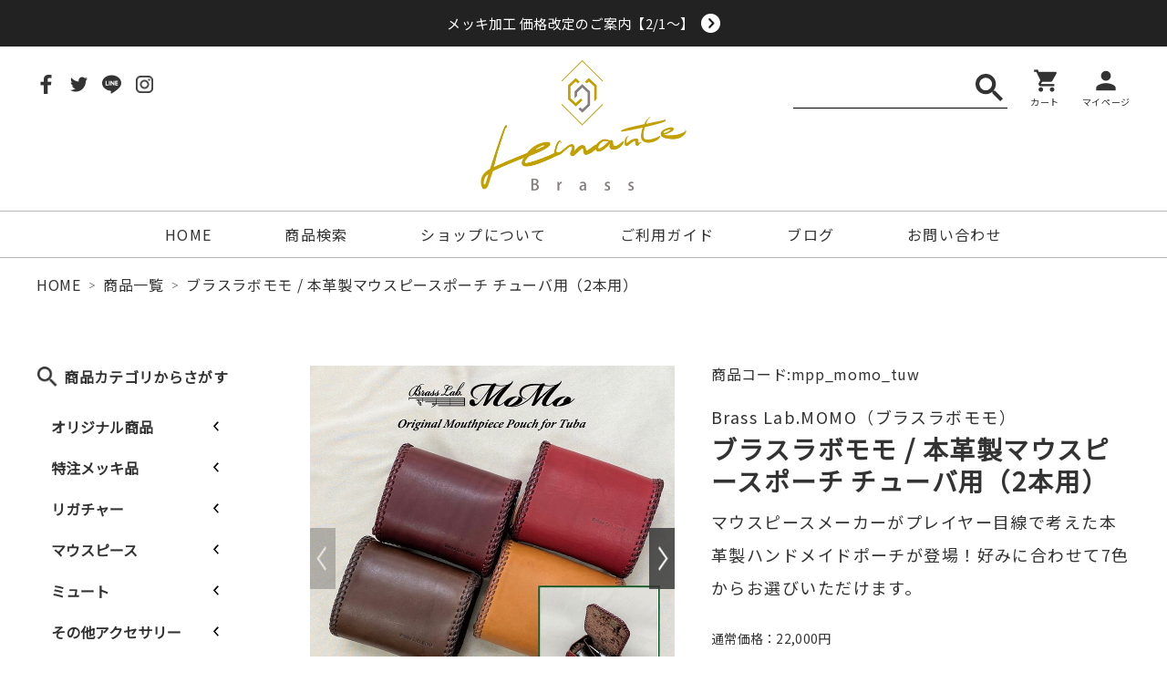

--- FILE ---
content_type: text/html; charset=UTF-8
request_url: https://lemante-brass.jp/brass/pouch-momo-tuw/
body_size: 199175
content:

<!DOCTYPE html>
<html lang="ja">

<head>
  <meta charset="UTF-8">
  <meta name="viewport" content="width=device-width, initial-scale=1.0">
  <link rel='dns-prefetch' href='//cdn.jsdelivr.net' />
<link rel='dns-prefetch' href='//cdnjs.cloudflare.com' />
<link rel='dns-prefetch' href='//yubinbango.github.io' />
<link rel='dns-prefetch' href='//s.w.org' />

<!-- SEO SIMPLE PACK 2.2.1 -->
<title>ブラスラボモモ / 本革製マウスピースポーチ チューバ用（2本用） | Lemante Brass（レマンテブラス）</title>
<meta name="description" content="商品情報 ■ Brass Lab.MOMO（ブラスラボモモ）本革製マウスピースポーチ マウスピースメーカーが考えた本革製ハンドメイドポーチが登場！マウスピースメーカーならではの工夫とプレイヤー目線で考えられた使いやすさが人気の商品です。 ◆ マグネット式ボタンを採用ポーチの開閉にマグネットボタンを採用することで開閉時の音も気にすることなく簡単に出し入れが可能です。また外側に金属部品が出ない設計となっているので、楽器ケースに収納した場合でも楽器を傷つける心配がありません。◆ 大切なマウスピースを守る安全設計内部はシャンク側に保護用の木材と、リム側にクッションを取り入れてあるので、万が一の落下時に">
<meta name="keywords" content="Brass Lab.MOMO（ブラスラボモモ/アトリエモモ）本革製マウスピースポーチ チューバ用">
<link rel="canonical" href="https://lemante-brass.jp/brass/pouch-momo-tuw/">
<meta property="og:locale" content="ja_JP">
<meta property="og:image" content="https://lemante-brass.jp/wp/wp-content/uploads/2021/03/tuba-w_400.jpg">
<meta property="og:title" content="ブラスラボモモ / 本革製マウスピースポーチ チューバ用（2本用） | Lemante Brass（レマンテブラス）">
<meta property="og:description" content="商品情報 ■ Brass Lab.MOMO（ブラスラボモモ）本革製マウスピースポーチ マウスピースメーカーが考えた本革製ハンドメイドポーチが登場！マウスピースメーカーならではの工夫とプレイヤー目線で考えられた使いやすさが人気の商品です。 ◆ マグネット式ボタンを採用ポーチの開閉にマグネットボタンを採用することで開閉時の音も気にすることなく簡単に出し入れが可能です。また外側に金属部品が出ない設計となっているので、楽器ケースに収納した場合でも楽器を傷つける心配がありません。◆ 大切なマウスピースを守る安全設計内部はシャンク側に保護用の木材と、リム側にクッションを取り入れてあるので、万が一の落下時に">
<meta property="og:url" content="https://lemante-brass.jp/brass/pouch-momo-tuw/">
<meta property="og:site_name" content="Lemante Brass（レマンテブラス）">
<meta property="og:type" content="article">
<meta name="twitter:card" content="summary">
<!-- Google Analytics (gtag.js) -->
<script async src="https://www.googletagmanager.com/gtag/js?id=UA-120984455-7"></script>
<script>
	window.dataLayer = window.dataLayer || [];
	function gtag(){dataLayer.push(arguments);}
	gtag("js", new Date());
	gtag("config", "UA-120984455-7");
</script>
<!-- / SEO SIMPLE PACK -->

<link rel='stylesheet' id='wp-block-library-css'  href='https://lemante-brass.jp/wp/wp-includes/css/dist/block-library/style.min.css?ver=5.5.17' type='text/css' media='all' />
<link rel='stylesheet' id='wp-block-library-theme-css'  href='https://lemante-brass.jp/wp/wp-includes/css/dist/block-library/theme.min.css?ver=5.5.17' type='text/css' media='all' />
<link rel='stylesheet' id='my-block-style-css'  href='https://lemante-brass.jp/wp/wp-content/themes/telemann/assets/css/my-block.css?ver=1617777980' type='text/css' media='all' />
<link rel='stylesheet' id='myguten-style-css'  href='https://lemante-brass.jp/wp/wp-content/themes/telemann/assets/css/custom-style.css?ver=5.5.17' type='text/css' media='all' />
<link rel='stylesheet' id='wp-ulike-css'  href='https://lemante-brass.jp/wp/wp-content/plugins/wp-ulike/assets/css/wp-ulike.min.css?ver=4.4.5' type='text/css' media='all' />
<link rel='stylesheet' id='swiper-css-css'  href='//cdnjs.cloudflare.com/ajax/libs/Swiper/4.5.1/css/swiper.min.css?ver=5.5.17' type='text/css' media='all' />
<link rel='stylesheet' id='theme-style-css'  href='https://lemante-brass.jp/wp/wp-content/themes/telemann/assets/css/style.css?ver=1617777980' type='text/css' media='all' />
<link rel='stylesheet' id='theme-block-style-css'  href='https://lemante-brass.jp/wp/wp-content/themes/telemann/assets/css/block-style.css?ver=1617777980' type='text/css' media='all' />
<link rel='stylesheet' id='luminous-css-css'  href='//cdnjs.cloudflare.com/ajax/libs/luminous-lightbox/2.3.3/luminous-basic.min.css?ver=5.5.17' type='text/css' media='all' />
<link rel='stylesheet' id='dashicons-css'  href='https://lemante-brass.jp/wp/wp-includes/css/dashicons.min.css?ver=5.5.17' type='text/css' media='all' />
<script type='text/javascript' src='https://lemante-brass.jp/wp/wp-includes/js/dist/vendor/lodash.min.js?ver=4.17.21' id='lodash-js'></script>
<script type='text/javascript' id='lodash-js-after'>
window.lodash = _.noConflict();
</script>
<script type='text/javascript' src='https://lemante-brass.jp/wp/wp-includes/js/dist/vendor/wp-polyfill.min.js?ver=7.4.4' id='wp-polyfill-js'></script>
<script type='text/javascript' id='wp-polyfill-js-after'>
( 'fetch' in window ) || document.write( '<script src="https://lemante-brass.jp/wp/wp-includes/js/dist/vendor/wp-polyfill-fetch.min.js?ver=3.0.0"></scr' + 'ipt>' );( document.contains ) || document.write( '<script src="https://lemante-brass.jp/wp/wp-includes/js/dist/vendor/wp-polyfill-node-contains.min.js?ver=3.42.0"></scr' + 'ipt>' );( window.DOMRect ) || document.write( '<script src="https://lemante-brass.jp/wp/wp-includes/js/dist/vendor/wp-polyfill-dom-rect.min.js?ver=3.42.0"></scr' + 'ipt>' );( window.URL && window.URL.prototype && window.URLSearchParams ) || document.write( '<script src="https://lemante-brass.jp/wp/wp-includes/js/dist/vendor/wp-polyfill-url.min.js?ver=3.6.4"></scr' + 'ipt>' );( window.FormData && window.FormData.prototype.keys ) || document.write( '<script src="https://lemante-brass.jp/wp/wp-includes/js/dist/vendor/wp-polyfill-formdata.min.js?ver=3.0.12"></scr' + 'ipt>' );( Element.prototype.matches && Element.prototype.closest ) || document.write( '<script src="https://lemante-brass.jp/wp/wp-includes/js/dist/vendor/wp-polyfill-element-closest.min.js?ver=2.0.2"></scr' + 'ipt>' );
</script>
<script type='text/javascript' src='https://lemante-brass.jp/wp/wp-includes/js/dist/autop.min.js?ver=d90600a3caa10568e37081d9c39faed1' id='wp-autop-js'></script>
<script type='text/javascript' src='https://lemante-brass.jp/wp/wp-includes/js/dist/blob.min.js?ver=9158a2a0c93fbcf41f0065e6483e7af9' id='wp-blob-js'></script>
<script type='text/javascript' src='https://lemante-brass.jp/wp/wp-includes/js/dist/block-serialization-default-parser.min.js?ver=0ae297525aaf679d845963eff906bfb0' id='wp-block-serialization-default-parser-js'></script>
<script type='text/javascript' src='https://lemante-brass.jp/wp/wp-includes/js/dist/vendor/react.min.js?ver=16.9.0' id='react-js'></script>
<script type='text/javascript' src='https://lemante-brass.jp/wp/wp-includes/js/dist/vendor/react-dom.min.js?ver=16.9.0' id='react-dom-js'></script>
<script type='text/javascript' src='https://lemante-brass.jp/wp/wp-includes/js/dist/escape-html.min.js?ver=cf3ba719eafb9297c5843cfc50c8f87e' id='wp-escape-html-js'></script>
<script type='text/javascript' src='https://lemante-brass.jp/wp/wp-includes/js/dist/element.min.js?ver=e9126fcc7a759261b66ccda9d2f019ad' id='wp-element-js'></script>
<script type='text/javascript' src='https://lemante-brass.jp/wp/wp-includes/js/dist/is-shallow-equal.min.js?ver=9b9485fde3a57e7ab33df6b14011ae5b' id='wp-is-shallow-equal-js'></script>
<script type='text/javascript' src='https://lemante-brass.jp/wp/wp-includes/js/dist/priority-queue.min.js?ver=30ebb4642324e48ba460ab927858c80c' id='wp-priority-queue-js'></script>
<script type='text/javascript' src='https://lemante-brass.jp/wp/wp-includes/js/dist/compose.min.js?ver=db3b7ad12ee881dbf412ddb3747c54e4' id='wp-compose-js'></script>
<script type='text/javascript' src='https://lemante-brass.jp/wp/wp-includes/js/dist/hooks.min.js?ver=63769290dead574c40a54748f22ada71' id='wp-hooks-js'></script>
<script type='text/javascript' src='https://lemante-brass.jp/wp/wp-includes/js/dist/deprecated.min.js?ver=ff631a4000dc785473645d3ab52385e3' id='wp-deprecated-js'></script>
<script type='text/javascript' src='https://lemante-brass.jp/wp/wp-includes/js/dist/redux-routine.min.js?ver=63a72f6705ea6a788f70d1b6c4932df9' id='wp-redux-routine-js'></script>
<script type='text/javascript' src='https://lemante-brass.jp/wp/wp-includes/js/dist/data.min.js?ver=a9a62b38c010b35135e4a77c337b9cf2' id='wp-data-js'></script>
<script type='text/javascript' id='wp-data-js-after'>
( function() {
	var userId = 0;
	var storageKey = "WP_DATA_USER_" + userId;
	wp.data
		.use( wp.data.plugins.persistence, { storageKey: storageKey } );
	wp.data.plugins.persistence.__unstableMigrate( { storageKey: storageKey } );
} )();
</script>
<script type='text/javascript' src='https://lemante-brass.jp/wp/wp-includes/js/dist/dom.min.js?ver=4c8273800da4ae043d48b4365c701cb1' id='wp-dom-js'></script>
<script type='text/javascript' src='https://lemante-brass.jp/wp/wp-includes/js/dist/html-entities.min.js?ver=abfd8b9e347825581deb4984c249c287' id='wp-html-entities-js'></script>
<script type='text/javascript' src='https://lemante-brass.jp/wp/wp-includes/js/dist/i18n.min.js?ver=4ab02c8fd541b8cfb8952fe260d21f16' id='wp-i18n-js'></script>
<script type='text/javascript' src='https://lemante-brass.jp/wp/wp-includes/js/dist/primitives.min.js?ver=4cd075ec3a486b56c74d9dca27ddf396' id='wp-primitives-js'></script>
<script type='text/javascript' src='https://lemante-brass.jp/wp/wp-includes/js/dist/shortcode.min.js?ver=a54f75678082795c28cac62db6916792' id='wp-shortcode-js'></script>
<script type='text/javascript' id='wp-blocks-js-translations'>
( function( domain, translations ) {
	var localeData = translations.locale_data[ domain ] || translations.locale_data.messages;
	localeData[""].domain = domain;
	wp.i18n.setLocaleData( localeData, domain );
} )( "default", {"translation-revision-date":"2025-10-03 12:47:47+0000","generator":"GlotPress\/4.0.1","domain":"messages","locale_data":{"messages":{"":{"domain":"messages","plural-forms":"nplurals=1; plural=0;","lang":"ja_JP"},"%s Block":["%s\u30d6\u30ed\u30c3\u30af"],"%1$s Block. %2$s":["%1$s\u30d6\u30ed\u30c3\u30af\u3002%2$s"],"%1$s Block. Column %2$d":["%1$s\u30d6\u30ed\u30c3\u30af\u3002%2$d\u884c\u76ee"],"%1$s Block. Column %2$d. %3$s":["%1$s\u30d6\u30ed\u30c3\u30af\u3002%2$d\u5217\u76ee\u3002%3$s"],"%1$s Block. Row %2$d":["%1$s\u30d6\u30ed\u30c3\u30af\u3002%2$d\u5217\u76ee"],"%1$s Block. Row %2$d. %3$s":["%1$s\u30d6\u30ed\u30c3\u30af\u3002%2$d\u884c\u76ee\u3002%3$s"],"Embeds":["\u57cb\u3081\u8fbc\u307f"],"Design":["\u30c7\u30b6\u30a4\u30f3"],"Reusable blocks":["\u518d\u5229\u7528\u30d6\u30ed\u30c3\u30af"],"Media":["\u30e1\u30c7\u30a3\u30a2"],"Text":["\u30c6\u30ad\u30b9\u30c8"],"Widgets":["\u30a6\u30a3\u30b8\u30a7\u30c3\u30c8"]}},"comment":{"reference":"wp-includes\/js\/dist\/blocks.js"}} );
</script>
<script type='text/javascript' src='https://lemante-brass.jp/wp/wp-includes/js/dist/blocks.min.js?ver=32803a72515d7a24555db79245ae027a' id='wp-blocks-js'></script>
<script type='text/javascript' src='https://lemante-brass.jp/wp/wp-includes/js/dist/vendor/moment.min.js?ver=2.26.0' id='moment-js'></script>
<script type='text/javascript' id='moment-js-after'>
moment.updateLocale( 'ja', {"months":["1\u6708","2\u6708","3\u6708","4\u6708","5\u6708","6\u6708","7\u6708","8\u6708","9\u6708","10\u6708","11\u6708","12\u6708"],"monthsShort":["1\u6708","2\u6708","3\u6708","4\u6708","5\u6708","6\u6708","7\u6708","8\u6708","9\u6708","10\u6708","11\u6708","12\u6708"],"weekdays":["\u65e5\u66dc\u65e5","\u6708\u66dc\u65e5","\u706b\u66dc\u65e5","\u6c34\u66dc\u65e5","\u6728\u66dc\u65e5","\u91d1\u66dc\u65e5","\u571f\u66dc\u65e5"],"weekdaysShort":["\u65e5","\u6708","\u706b","\u6c34","\u6728","\u91d1","\u571f"],"week":{"dow":1},"longDateFormat":{"LT":"g:i A","LTS":null,"L":null,"LL":"Y\u5e74n\u6708j\u65e5","LLL":"Y\u5e74n\u6708j\u65e5 g:i A","LLLL":null}} );
</script>
<script type='text/javascript' src='https://lemante-brass.jp/wp/wp-includes/js/dist/dom-ready.min.js?ver=93db39f6fe07a70cb9217310bec0a531' id='wp-dom-ready-js'></script>
<script type='text/javascript' id='wp-a11y-js-translations'>
( function( domain, translations ) {
	var localeData = translations.locale_data[ domain ] || translations.locale_data.messages;
	localeData[""].domain = domain;
	wp.i18n.setLocaleData( localeData, domain );
} )( "default", {"translation-revision-date":"2025-10-03 12:47:47+0000","generator":"GlotPress\/4.0.1","domain":"messages","locale_data":{"messages":{"":{"domain":"messages","plural-forms":"nplurals=1; plural=0;","lang":"ja_JP"},"Notifications":["\u901a\u77e5"]}},"comment":{"reference":"wp-includes\/js\/dist\/a11y.js"}} );
</script>
<script type='text/javascript' src='https://lemante-brass.jp/wp/wp-includes/js/dist/a11y.min.js?ver=f23e5b9c6e4214e0ec04d318a7c9f898' id='wp-a11y-js'></script>
<script type='text/javascript' id='wp-keycodes-js-translations'>
( function( domain, translations ) {
	var localeData = translations.locale_data[ domain ] || translations.locale_data.messages;
	localeData[""].domain = domain;
	wp.i18n.setLocaleData( localeData, domain );
} )( "default", {"translation-revision-date":"2025-10-03 12:47:47+0000","generator":"GlotPress\/4.0.1","domain":"messages","locale_data":{"messages":{"":{"domain":"messages","plural-forms":"nplurals=1; plural=0;","lang":"ja_JP"},"Backtick":["\u30d0\u30c3\u30af\u30c6\u30a3\u30c3\u30af"],"Period":["\u30d4\u30ea\u30aa\u30c9"],"Comma":["\u30ab\u30f3\u30de"]}},"comment":{"reference":"wp-includes\/js\/dist\/keycodes.js"}} );
</script>
<script type='text/javascript' src='https://lemante-brass.jp/wp/wp-includes/js/dist/keycodes.min.js?ver=8cc12b6679fc634ee618e8acc5e43b97' id='wp-keycodes-js'></script>
<script type='text/javascript' src='https://lemante-brass.jp/wp/wp-includes/js/dist/rich-text.min.js?ver=819caeca147cd25ba83f9b078f762410' id='wp-rich-text-js'></script>
<script type='text/javascript' src='https://lemante-brass.jp/wp/wp-includes/js/dist/warning.min.js?ver=85797e008a625572f4c13222761d9810' id='wp-warning-js'></script>
<script type='text/javascript' id='wp-components-js-translations'>
( function( domain, translations ) {
	var localeData = translations.locale_data[ domain ] || translations.locale_data.messages;
	localeData[""].domain = domain;
	wp.i18n.setLocaleData( localeData, domain );
} )( "default", {"translation-revision-date":"2025-10-03 12:47:47+0000","generator":"GlotPress\/4.0.1","domain":"messages","locale_data":{"messages":{"":{"domain":"messages","plural-forms":"nplurals=1; plural=0;","lang":"ja_JP"},"Number of items":["\u9805\u76ee\u6570"],"Category":["\u30ab\u30c6\u30b4\u30ea\u30fc"],"Z \u2192 A":["Z \u2192 A"],"A \u2192 Z":["A \u2192 Z"],"Oldest to newest":["\u6295\u7a3f\u9806 (\u904e\u53bb\u304b\u3089)"],"Newest to oldest":["\u6295\u7a3f\u9806 (\u6700\u65b0\u304b\u3089)"],"Order by":["\u4e26\u3073\u9806"],"Finish":["\u5b8c\u4e86"],"Page %1$d of %2$d":["%1$d\u30da\u30fc\u30b8\u76ee (%2$d\u30da\u30fc\u30b8\u4e2d)"],"Guide controls":["\u30ac\u30a4\u30c9\u30b3\u30f3\u30c8\u30ed\u30fc\u30eb"],"Gradient: %s":["\u30b0\u30e9\u30c7\u30fc\u30b7\u30e7\u30f3: %s"],"Gradient code: %s":["\u30b0\u30e9\u30c7\u30fc\u30b7\u30e7\u30f3\u30b3\u30fc\u30c9: %s"],"Radial Gradient":["\u653e\u5c04\u72b6\u30b0\u30e9\u30c7\u30fc\u30b7\u30e7\u30f3"],"Linear Gradient":["\u7dda\u5f62\u30b0\u30e9\u30c7\u30fc\u30b7\u30e7\u30f3"],"Type":["\u30bf\u30a4\u30d7"],"Remove Control Point":["\u30b3\u30f3\u30c8\u30ed\u30fc\u30eb\u30dd\u30a4\u30f3\u30c8\u3092\u524a\u9664"],"Use your left or right arrow keys or drag and drop with the mouse to change the gradient position. Press the button to change the color or remove the control point.":["\u30b0\u30e9\u30c7\u30fc\u30b7\u30e7\u30f3\u4f4d\u7f6e\u3092\u5909\u66f4\u3059\u308b\u306b\u306f\u5de6\u53f3\u306e\u77e2\u5370\u30ad\u30fc\u3092\u4f7f\u3046\u304b\u3001\u30de\u30a6\u30b9\u3067\u30c9\u30e9\u30c3\u30b0\u30a2\u30f3\u30c9\u30c9\u30ed\u30c3\u30d7\u3057\u3066\u304f\u3060\u3055\u3044\u3002\u8272\u3092\u5909\u66f4\u3057\u305f\u308a\u3001\u30b3\u30f3\u30c8\u30ed\u30fc\u30eb\u30dd\u30a4\u30f3\u30c8\u3092\u524a\u9664\u3059\u308b\u306b\u306f\u30dc\u30bf\u30f3\u3092\u62bc\u3057\u3066\u304f\u3060\u3055\u3044\u3002"],"Gradient control point at position %1$s with color code %2$s.":["\u30b0\u30e9\u30c7\u30fc\u30b7\u30e7\u30f3\u306e\u30b3\u30f3\u30c8\u30ed\u30fc\u30eb\u30dd\u30a4\u30f3\u30c8\u4f4d\u7f6e %1$s\u3001\u30ab\u30e9\u30fc\u30b3\u30fc\u30c9 %2$s\u3002"],"Remove item":["\u9805\u76ee\u3092\u524a\u9664"],"Item removed.":["\u9805\u76ee\u3092\u524a\u9664\u3057\u307e\u3057\u305f\u3002"],"Item added.":["\u9805\u76ee\u3092\u8ffd\u52a0\u3057\u307e\u3057\u305f\u3002"],"Separate with commas or the Enter key.":["\u534a\u89d2\u30b3\u30f3\u30de\u307e\u305f\u306f\u30a8\u30f3\u30bf\u30fc\u30ad\u30fc\u3067\u533a\u5207\u308a\u307e\u3059\u3002"],"Separate with commas, spaces, or the Enter key.":["\u534a\u89d2\u30b3\u30f3\u30de\u3001\u30b9\u30da\u30fc\u30b9\u307e\u305f\u306f\u30a8\u30f3\u30bf\u30fc\u30ad\u30fc\u3067\u533a\u5207\u308a\u307e\u3059\u3002"],"Add item":["\u9805\u76ee\u3092\u8ffd\u52a0"],"%1$s (%2$s of %3$s)":["%1$s (%2$s\/%3$s)"],"Preset size":["\u30d7\u30ea\u30bb\u30c3\u30c8\u30b5\u30a4\u30ba"],"Font size":["\u30d5\u30a9\u30f3\u30c8\u30b5\u30a4\u30ba"],"Custom":["\u30ab\u30b9\u30bf\u30e0"],"Vertical pos.":["\u7e26\u4f4d\u7f6e\u3002"],"Horizontal pos.":["\u6a2a\u4f4d\u7f6e\u3002"],"Extra Large":["\u7279\u5927"],"Small":["\u5c0f"],"Calendar Help":["\u30ab\u30ec\u30f3\u30c0\u30fc\u306e\u30d8\u30eb\u30d7"],"Go to the first (home) or last (end) day of a week.":["1\u9031\u9593\u306e\u521d\u65e5 (home) \u307e\u305f\u306f\u6700\u7d42\u65e5 (end) \u306b\u79fb\u52d5\u3057\u307e\u3059\u3002"],"Home\/End":["Home\/End"],"Home and End":["Home \u3068 End"],"Move backward (PgUp) or forward (PgDn) by one month.":["1\u30f6\u6708\u305a\u3064\u5f8c\u308d (PgUp) \u304a\u3088\u3073\u524d (PgDn) \u306b\u79fb\u52d5\u3057\u307e\u3059\u3002"],"PgUp\/PgDn":["PgUp\/PgDn"],"Page Up and Page Down":["Page Up \u3068 Page Down"],"Move backward (up) or forward (down) by one week.":["1\u9031\u9593\u305a\u3064\u5f8c\u308d (\u4e0a) \u304a\u3088\u3073\u524d (\u4e0b) \u306b\u79fb\u52d5\u3057\u307e\u3059\u3002"],"Up and Down Arrows":["\u5341\u5b57\u30ad\u30fc\u306e\u4e0a\u4e0b"],"Move backward (left) or forward (right) by one day.":["1\u65e5\u305a\u3064\u5f8c\u308d (\u5de6) \u304a\u3088\u3073\u524d (\u53f3) \u306b\u79fb\u52d5\u3057\u307e\u3059\u3002"],"Left and Right Arrows":["\u5341\u5b57\u30ad\u30fc\u306e\u5de6\u53f3"],"Select the date in focus.":["\u30d5\u30a9\u30fc\u30ab\u30b9\u3059\u308b\u65e5\u4ed8\u3092\u9078\u629e\u3057\u3066\u304f\u3060\u3055\u3044\u3002"],"keyboard button\u0004Enter":["\u5165\u529b"],"Navigating with a keyboard":["\u30ad\u30fc\u30dc\u30fc\u30c9\u3067\u306e\u64cd\u4f5c"],"Click the desired day to select it.":["\u5e0c\u671b\u65e5\u3092\u30af\u30ea\u30c3\u30af\u3057\u3066\u9078\u629e\u3057\u307e\u3059\u3002"],"Click the right or left arrows to select other months in the past or the future.":["\u5de6\u53f3\u306e\u77e2\u5370\u3092\u30af\u30ea\u30c3\u30af\u3057\u3066\u3001\u672a\u6765\u307e\u305f\u306f\u904e\u53bb\u306e\u6708\u3092\u9078\u629e\u3057\u307e\u3059\u3002"],"Click to Select":["\u30af\u30ea\u30c3\u30af\u3057\u3066\u9078\u629e"],"Minutes":["\u5206"],"Hours":["\u6642"],"Custom color picker":["\u30ab\u30b9\u30bf\u30e0\u30ab\u30e9\u30fc\u30d4\u30c3\u30ab\u30fc"],"Color: %s":["\u8272: %s"],"Color code: %s":["\u30ab\u30e9\u30fc\u30b3\u30fc\u30c9: %s"],"Use your arrow keys to change the base color. Move up to lighten the color, down to darken, left to decrease saturation, and right to increase saturation.":["\u77e2\u5370\u30ad\u30fc\u3092\u4f7f\u7528\u3057\u3066\u57fa\u672c\u8272\u3092\u5909\u66f4\u3057\u307e\u3059\u3002 \u8272\u3092\u660e\u308b\u304f\u3059\u308b\u306b\u306f\u4e0a\u77e2\u5370\u3092\u3001\u6697\u304f\u3059\u308b\u306b\u306f\u4e0b\u77e2\u5370\u3092\u3001\u5f69\u5ea6\u3092\u4e0a\u3052\u308b\u306b\u306f\u5de6\u77e2\u5370\u3092\u3001\u5f69\u5ea6\u3092\u4e0b\u3052\u308b\u306b\u306f\u53f3\u77e2\u5370\u3092\u62bc\u3057\u3066\u304f\u3060\u3055\u3044\u3002"],"Choose a shade":["\u5f71\u3092\u9078\u629e"],"Change color format":["\u8272\u306e\u5f62\u5f0f\u3092\u5909\u66f4"],"Color value in HSLA":["HSLA \u5024\u3067\u306e\u8272\u6307\u5b9a"],"Color value in HSL":["HSL \u5024\u3067\u306e\u8272\u6307\u5b9a"],"Color value in RGBA":["RGBA \u5024\u3067\u306e\u8272\u6307\u5b9a"],"Color value in RGB":["RGB \u5024\u3067\u306e\u8272\u6307\u5b9a"],"Color value in hexadecimal":["16\u9032\u6570\u3067\u306e\u8272\u6307\u5b9a"],"Hex color mode active":["16\u9032\u6570\u30ab\u30e9\u30fc\u30e2\u30fc\u30c9\u3092\u4f7f\u7528\u4e2d"],"Hue\/saturation\/lightness mode active":["\u8272\u76f8 \/ \u5f69\u5ea6 \/ \u660e\u5ea6\u30e2\u30fc\u30c9\u3092\u4f7f\u7528\u4e2d"],"RGB mode active":["RGB \u30e2\u30fc\u30c9\u3092\u4f7f\u7528\u4e2d"],"Move the arrow left or right to change hue.":["\u77e2\u5370\u3092\u5de6\u53f3\u306b\u79fb\u52d5\u3057\u3066\u8272\u76f8\u3092\u5909\u66f4\u3057\u307e\u3059\u3002"],"Hue value in degrees, from 0 to 359.":["0\u304b\u3089369\u307e\u3067\u306e\u5ea6\u6570\u306b\u3088\u308b\u8272\u76f8\u5024\u3002"],"Alpha value, from 0 (transparent) to 1 (fully opaque).":["0 (\u900f\u660e) \u304b\u30891 (\u5b8c\u5168\u306b\u4e0d\u900f\u660e) \u307e\u3067\u306e\u30a2\u30eb\u30d5\u30a1\u5024\u3002"],"Reset":["\u30ea\u30bb\u30c3\u30c8"],"Box Control":["\u30dc\u30c3\u30af\u30b9\u30b3\u30f3\u30c8\u30ed\u30fc\u30eb"],"Link Sides":["\u540c\u3058\u5024\u3092\u4f7f\u7528\u3059\u308b"],"Unlink Sides":["\u500b\u5225\u306b\u6307\u5b9a\u3059\u308b"],"Mixed":["\u6df7\u4ea4"],"All":["\u3059\u3079\u3066"],"No results.":["\u7d50\u679c\u306f\u3042\u308a\u307e\u305b\u3093\u3002"],"%d result found, use up and down arrow keys to navigate.":["%d\u4ef6\u306e\u7d50\u679c\u304c\u898b\u3064\u304b\u308a\u307e\u3057\u305f\u3002\u79fb\u52d5\u3059\u308b\u306b\u306f\u4e0a\u4e0b\u306e\u77e2\u5370\u30ad\u30fc\u3092\u4f7f\u3063\u3066\u304f\u3060\u3055\u3044\u3002"],"Angle":["\u89d2\u5ea6"],"Alignment Matrix Control":["\u914d\u7f6e\u4f4d\u7f6e\u30b3\u30f3\u30c8\u30ed\u30fc\u30eb"],"Bottom Center":["\u4e0b\u90e8\u4e2d\u592e"],"Center Right":["\u4e2d\u592e\u53f3"],"Center Center":["\u4e2d\u592e\/\u4e2d\u592e"],"Center Left":["\u4e2d\u592e\u5de6"],"Top Center":["\u4e0a\u90e8\u4e2d\u592e"],"Dismiss this notice":["\u3053\u306e\u901a\u77e5\u3092\u975e\u8868\u793a"],"Custom color":["\u30ab\u30b9\u30bf\u30e0\u30ab\u30e9\u30fc"],"Author":["\u6295\u7a3f\u8005"],"Bottom Right":["\u53f3\u4e0b"],"Bottom":["\u4e0b"],"Bottom Left":["\u5de6\u4e0b"],"Top Right":["\u53f3\u4e0a"],"Top":["\u4e0a"],"Top Left":["\u5de6\u4e0a"],"Time":["\u6642\u523b"],"Day":["\u65e5"],"Month":["\u6708"],"Date":["\u65e5\u4ed8"],"Default":["\u30c7\u30d5\u30a9\u30eb\u30c8"],"PM":["PM"],"AM":["AM"],"December":["12\u6708"],"November":["11\u6708"],"October":["10\u6708"],"September":["9\u6708"],"August":["8\u6708"],"July":["7\u6708"],"June":["6\u6708"],"May":["5\u6708"],"April":["4\u6708"],"March":["3\u6708"],"February":["2\u6708"],"January":["1\u6708"],"Year":["\u5e74"],"Custom Size":["\u30ab\u30b9\u30bf\u30e0\u30b5\u30a4\u30ba"],"Large":["\u5927"],"Medium":["\u4e2d"],"Right":["\u53f3"],"Left":["\u5de6"],"Clear":["\u30af\u30ea\u30a2"],"Drop files to upload":["\u30d5\u30a1\u30a4\u30eb\u3092\u30c9\u30ed\u30c3\u30d7\u3057\u3066\u30a2\u30c3\u30d7\u30ed\u30fc\u30c9"],"Close dialog":["\u30c0\u30a4\u30a2\u30ed\u30b0\u3092\u9589\u3058\u308b"],"Categories":["\u30ab\u30c6\u30b4\u30ea\u30fc"],"Previous":["\u524d"],"Next":["\u6b21"],"None":["\u306a\u3057"],"Close":["\u9589\u3058\u308b"],"(opens in a new tab)":["(\u65b0\u3057\u3044\u30bf\u30d6\u3067\u958b\u304f)"]}},"comment":{"reference":"wp-includes\/js\/dist\/components.js"}} );
</script>
<script type='text/javascript' src='https://lemante-brass.jp/wp/wp-includes/js/dist/components.min.js?ver=19a89e98bf279cb5803f668fa7456416' id='wp-components-js'></script>
<script type='text/javascript' src='https://lemante-brass.jp/wp/wp-includes/js/dist/keyboard-shortcuts.min.js?ver=acd4553829ce3ebded0516b5dd23648e' id='wp-keyboard-shortcuts-js'></script>
<script type='text/javascript' src='https://lemante-brass.jp/wp/wp-includes/js/dist/notices.min.js?ver=7e68dc2b76ab451a6426da76b0de7204' id='wp-notices-js'></script>
<script type='text/javascript' src='https://lemante-brass.jp/wp/wp-includes/js/dist/token-list.min.js?ver=6f7e2881567bddde36e0d5dea189c20b' id='wp-token-list-js'></script>
<script type='text/javascript' src='https://lemante-brass.jp/wp/wp-includes/js/dist/url.min.js?ver=d80b474ffb72c3b6933165cc1b3419f6' id='wp-url-js'></script>
<script type='text/javascript' src='https://lemante-brass.jp/wp/wp-includes/js/dist/viewport.min.js?ver=f3c3a561749a51e11c49afb7040d4af6' id='wp-viewport-js'></script>
<script type='text/javascript' src='https://lemante-brass.jp/wp/wp-includes/js/dist/wordcount.min.js?ver=a7e9f30ad10f4d07c471032a32ab783f' id='wp-wordcount-js'></script>
<script type='text/javascript' id='wp-block-editor-js-translations'>
( function( domain, translations ) {
	var localeData = translations.locale_data[ domain ] || translations.locale_data.messages;
	localeData[""].domain = domain;
	wp.i18n.setLocaleData( localeData, domain );
} )( "default", {"translation-revision-date":"2025-10-03 12:47:47+0000","generator":"GlotPress\/4.0.1","domain":"messages","locale_data":{"messages":{"":{"domain":"messages","plural-forms":"nplurals=1; plural=0;","lang":"ja_JP"},"Move the selected block(s) down.":["\u9078\u629e\u3057\u305f\u30d6\u30ed\u30c3\u30af\u3092\u4e0b\u306b\u79fb\u52d5\u3059\u308b\u3002"],"Move the selected block(s) up.":["\u9078\u629e\u3057\u305f\u30d6\u30ed\u30c3\u30af\u3092\u4e0a\u306b\u79fb\u52d5\u3059\u308b\u3002"],"Navigate to the nearest toolbar.":["\u4e00\u756a\u8fd1\u304f\u306b\u3042\u308b\u30c4\u30fc\u30eb\u30d0\u30fc\u306b\u79fb\u52d5\u3059\u308b\u3002"],"Clear selection.":["\u9078\u629e\u80a2\u3092\u30af\u30ea\u30a2\u3059\u308b\u3002"],"Select all text when typing. Press again to select all blocks.":["\u5165\u529b\u4e2d\u306b\u3059\u3079\u3066\u306e\u30c6\u30ad\u30b9\u30c8\u3092\u9078\u629e\u3059\u308b\u3002\u3059\u3079\u3066\u306e\u30d6\u30ed\u30c3\u30af\u3092\u9078\u629e\u3059\u308b\u306b\u306f\u3082\u3046\u4e00\u5ea6\u62bc\u3059\u3002"],"Remove multiple selected blocks.":["\u9078\u629e\u3055\u308c\u305f\u8907\u6570\u306e\u30d6\u30ed\u30c3\u30af\u3092\u524a\u9664\u3059\u308b\u3002"],"Insert a new block after the selected block(s).":["\u9078\u629e\u3057\u305f\u30d6\u30ed\u30c3\u30af\u306e\u5f8c\u306b\u65b0\u3057\u3044\u30d6\u30ed\u30c3\u30af\u3092\u633f\u5165\u3059\u308b\u3002"],"Insert a new block before the selected block(s).":["\u9078\u629e\u3057\u305f\u30d6\u30ed\u30c3\u30af\u306e\u524d\u306b\u65b0\u3057\u3044\u30d6\u30ed\u30c3\u30af\u3092\u633f\u5165\u3059\u308b\u3002"],"Remove the selected block(s).":["\u9078\u629e\u3057\u305f\u30d6\u30ed\u30c3\u30af\u3092\u524a\u9664\u3059\u308b\u3002"],"Duplicate the selected block(s).":["\u9078\u629e\u3057\u305f\u30d6\u30ed\u30c3\u30af\u3092\u8907\u88fd\u3059\u308b\u3002"],"No block selected.":["\u30d6\u30ed\u30c3\u30af\u304c\u9078\u629e\u3055\u308c\u3066\u3044\u307e\u305b\u3093\u3002"],"Default Style":["\u30c7\u30d5\u30a9\u30eb\u30c8\u30b9\u30bf\u30a4\u30eb"],"Not set":["\u672a\u8a2d\u5b9a"],"%d word":["%d\u5358\u8a9e"],"Skip to the selected block":["\u9078\u629e\u3057\u305f\u30d6\u30ed\u30c3\u30af\u3092\u30b9\u30ad\u30c3\u30d7"],"Mobile":["\u30e2\u30d0\u30a4\u30eb"],"Tablet":["\u30bf\u30d6\u30ec\u30c3\u30c8"],"Desktop":["\u30c7\u30b9\u30af\u30c8\u30c3\u30d7"],"Edit link":["\u30ea\u30f3\u30af\u3092\u7de8\u96c6"],"Tools offer different interactions for block selection & editing. To select, press Escape, to go back to editing, press Enter.":["\u30d6\u30ed\u30c3\u30af\u306e\u9078\u629e\u30fb\u7de8\u96c6\u30e2\u30fc\u30c9\u304c\u9078\u3079\u307e\u3059\u3002\u9078\u629e\u3059\u308b\u306b\u306f Esc \u3092\u3001\u7de8\u96c6\u306b\u623b\u308b\u306b\u306f Enter \u3092\u62bc\u3057\u307e\u3059\u3002"],"Tools":["\u30c4\u30fc\u30eb"],"Toggle between using the same value for all screen sizes or using a unique value per screen size.":["\u3059\u3079\u3066\u306e\u753b\u9762\u30b5\u30a4\u30ba\u3067\u540c\u3058\u5024\u3092\u4f7f\u7528\u3059\u308b\u304b\u3001\u753b\u9762\u30b5\u30a4\u30ba\u3054\u3068\u306b\u500b\u5225\u306e\u5024\u3092\u4f7f\u7528\u3059\u308b\u304b\u3092\u5207\u308a\u66ff\u3048\u307e\u3059\u3002"],"Use the same %s on all screensizes.":["\u3059\u3079\u3066\u306e\u753b\u9762\u30b5\u30a4\u30ba\u3067\u540c\u3058%s\u3092\u4f7f\u7528\u3059\u308b\u3002"],"Large screens":["\u5927\u30b5\u30a4\u30ba\u306e\u753b\u9762"],"Medium screens":["\u4e2d\u30b5\u30a4\u30ba\u306e\u753b\u9762"],"Small screens":["\u5c0f\u30b5\u30a4\u30ba\u306e\u753b\u9762"],"Text labelling a interface as controlling a given layout property (eg: margin) for a given screen size.\u0004Controls the %1$s property for %2$s viewports.":["%2$s viewport \u306b\u5fdc\u3058\u3066 %1$s \u30d7\u30ed\u30d1\u30c6\u30a3\u3092\u8abf\u6574\u3057\u307e\u3059\u3002"],"Upload a video file, pick one from your media library, or add one with a URL.":["\u52d5\u753b\u30d5\u30a1\u30a4\u30eb\u3092\u30a2\u30c3\u30d7\u30ed\u30fc\u30c9\u3059\u308b\u304b\u3001\u30e1\u30c7\u30a3\u30a2\u30e9\u30a4\u30d6\u30e9\u30ea\u304b\u3089\u9078\u629e\u3001\u307e\u305f\u306f URL \u3092\u8ffd\u52a0\u3057\u3066\u304f\u3060\u3055\u3044\u3002"],"Upload an image file, pick one from your media library, or add one with a URL.":["\u753b\u50cf\u30d5\u30a1\u30a4\u30eb\u3092\u30a2\u30c3\u30d7\u30ed\u30fc\u30c9\u3059\u308b\u304b\u3001\u30e1\u30c7\u30a3\u30a2\u30e9\u30a4\u30d6\u30e9\u30ea\u304b\u3089\u9078\u629e\u3001\u307e\u305f\u306f URL \u3092\u8ffd\u52a0\u3057\u3066\u304f\u3060\u3055\u3044\u3002"],"Upload an audio file, pick one from your media library, or add one with a URL.":["\u97f3\u58f0\u30d5\u30a1\u30a4\u30eb\u3092\u30a2\u30c3\u30d7\u30ed\u30fc\u30c9\u3059\u308b\u304b\u3001\u30e1\u30c7\u30a3\u30a2\u30e9\u30a4\u30d6\u30e9\u30ea\u304b\u3089\u9078\u629e\u3001\u307e\u305f\u306f URL \u3092\u8ffd\u52a0\u3057\u3066\u304f\u3060\u3055\u3044\u3002"],"Upload a media file or pick one from your media library.":["\u30e1\u30c7\u30a3\u30a2\u30d5\u30a1\u30a4\u30eb\u3092\u30a2\u30c3\u30d7\u30ed\u30fc\u30c9\u3059\u308b\u304b\u3001\u30e1\u30c7\u30a3\u30a2\u30e9\u30a4\u30d6\u30e9\u30ea\u304b\u3089\u9078\u629e\u3057\u3066\u304f\u3060\u3055\u3044\u3002"],"To edit this block, you need permission to upload media.":["\u3053\u306e\u30d6\u30ed\u30c3\u30af\u3092\u7de8\u96c6\u3059\u308b\u306b\u306f\u3001\u30e1\u30c7\u30a3\u30a2\u306e\u30a2\u30c3\u30d7\u30ed\u30fc\u30c9\u6a29\u9650\u304c\u5fc5\u8981\u3067\u3059\u3002"],"Paste or type URL":["URL \u3092\u5165\u529b\u307e\u305f\u306f\u8cbc\u308a\u4ed8\u3051"],"Link settings":["\u30ea\u30f3\u30af\u8a2d\u5b9a"],"Current media URL:":["\u73fe\u5728\u306e\u30e1\u30c7\u30a3\u30a2 URL:"],"Upload":["\u30a2\u30c3\u30d7\u30ed\u30fc\u30c9"],"Open Media Library":["\u30e1\u30c7\u30a3\u30a2\u30e9\u30a4\u30d6\u30e9\u30ea\u3092\u958b\u304f"],"The media file has been replaced":["\u30e1\u30c7\u30a3\u30a2\u30d5\u30a1\u30a4\u30eb\u3092\u7f6e\u304d\u63db\u3048\u307e\u3057\u305f"],"Currently selected":["\u73fe\u5728\u9078\u629e\u4e2d"],"Creating":["\u4f5c\u6210\u4e2d"],"Search results for \"%s\"":["\u300c%s\u300d\u306e\u691c\u7d22\u7d50\u679c"],"Recently updated":["\u6700\u8fd1\u66f4\u65b0"],"An unknown error occurred during creation. Please try again.":["\u4e0d\u660e\u306a\u30a8\u30e9\u30fc\u304c\u767a\u751f\u3057\u307e\u3057\u305f\u3002\u3082\u3046\u4e00\u5ea6\u304a\u8a66\u3057\u304f\u3060\u3055\u3044\u3002"],"New page: <mark>%s<\/mark>":["\u65b0\u898f\u30da\u30fc\u30b8: <mark>%s<\/mark>"],"Submit":["\u9001\u4fe1"],"Search or type url":["\u691c\u7d22\u307e\u305f\u306f URL \u3092\u5165\u529b"],"Press ENTER to add this link":["\u3053\u306e\u30ea\u30f3\u30af\u3092\u8ffd\u52a0\u3059\u308b\u306b\u306f Enter \u30ad\u30fc\u3092\u62bc\u3057\u3066\u304f\u3060\u3055\u3044"],"Currently selected link settings":["\u9078\u629e\u4e2d\u306e\u30ea\u30f3\u30af\u306e\u8a2d\u5b9a"],"Open in new tab":["\u65b0\u3057\u3044\u30bf\u30d6\u3067\u958b\u304f"],"Image size presets":["\u753b\u50cf\u30b5\u30a4\u30ba\u30d7\u30ea\u30bb\u30c3\u30c8"],"Image dimensions":["\u753b\u50cf\u306e\u5bf8\u6cd5"],"Image size":["\u753b\u50cf\u30b5\u30a4\u30ba"],"Gradient Presets":["\u30b0\u30e9\u30c7\u30fc\u30b7\u30e7\u30f3\u30d7\u30ea\u30bb\u30c3\u30c8"],"Block vertical alignment setting label\u0004Change vertical alignment":["\u5782\u76f4\u914d\u7f6e\u3092\u5909\u66f4"],"Block vertical alignment setting\u0004Vertically Align Bottom":["\u7e26\u4f4d\u7f6e\u3092\u4e0b\u306b"],"Block vertical alignment setting\u0004Vertically Align Middle":["\u7e26\u4f4d\u7f6e\u3092\u4e2d\u592e\u306b"],"Block vertical alignment setting\u0004Vertically Align Top":["\u7e26\u4f4d\u7f6e\u3092\u4e0a\u306b"],"Skip":["\u30b9\u30ad\u30c3\u30d7"],"Block variations":["\u30d6\u30ed\u30c3\u30af\u30d0\u30ea\u30a8\u30fc\u30b7\u30e7\u30f3"],"Select a variation to start with.":["\u958b\u59cb\u6642\u306e\u30d1\u30bf\u30fc\u30f3\u3092\u9078\u629e\u3057\u307e\u3059\u3002"],"Choose variation":["\u30d0\u30ea\u30a8\u30fc\u30b7\u30e7\u30f3\u3092\u9078\u629e"],"Navigation item":["\u30ca\u30d3\u30b2\u30fc\u30b7\u30e7\u30f3\u9805\u76ee"],"More rich text controls":["\u3088\u308a\u30ea\u30c3\u30c1\u306a\u30c6\u30ad\u30b9\u30c8\u5236\u5fa1"],"Block navigation":["\u30d6\u30ed\u30c3\u30af\u30ca\u30d3\u30b2\u30fc\u30b7\u30e7\u30f3"],"Block navigation structure":["\u30d6\u30ed\u30c3\u30af\u30ca\u30d3\u30b2\u30fc\u30b7\u30e7\u30f3\u69cb\u9020"],"Add block at position %1$d, Level %2$d":["\u4f4d\u7f6e%1$d\u3001\u30ec\u30d9\u30eb%2$d\u306b\u30d6\u30ed\u30c3\u30af\u3092\u8ffd\u52a0"],"Go to block":["\u30d6\u30ed\u30c3\u30af\u3078\u79fb\u52d5"],"(selected block)":["(\u9078\u629e\u4e2d\u306e\u30d6\u30ed\u30c3\u30af)"],"Block %1$d of %2$d, Level %3$d":["\u30d6\u30ed\u30c3\u30af%1$d\/%2$d\u3001\u30ec\u30d9\u30eb%3$d"],"Block: %s":["\u30d6\u30ed\u30c3\u30af: %s"],"Block tools":["\u30d6\u30ed\u30c3\u30af\u306e\u30c4\u30fc\u30eb\u30d0\u30fc"],"Move To":["\u79fb\u52d5"],"Insert After":["\u5f8c\u306b\u633f\u5165"],"Insert Before":["\u524d\u306b\u633f\u5165"],"Duplicate":["\u8907\u88fd"],"Remove blocks":["\u30d6\u30ed\u30c3\u30af\u3092\u524a\u9664"],"Remove block":["\u30d6\u30ed\u30c3\u30af\u3092\u524a\u9664"],"Edit visually":["\u30d3\u30b8\u30e5\u30a2\u30eb\u7de8\u96c6"],"Edit as HTML":["HTML \u3068\u3057\u3066\u7de8\u96c6"],"Moved %d block to clipboard.":["%d\u500b\u306e\u30d6\u30ed\u30c3\u30af\u3092\u30af\u30ea\u30c3\u30d7\u30dc\u30fc\u30c9\u306b\u79fb\u52d5\u3057\u307e\u3057\u305f\u3002"],"Copied %d block to clipboard.":["%d\u500b\u306e\u30d6\u30ed\u30c3\u30af\u3092\u30af\u30ea\u30c3\u30d7\u30dc\u30fc\u30c9\u306b\u30b3\u30d4\u30fc\u3057\u307e\u3057\u305f\u3002"],"Moved \"%s\" to clipboard.":["\u300c%s\u300d\u3092\u30af\u30ea\u30c3\u30d7\u30dc\u30fc\u30c9\u306b\u79fb\u52d5\u3057\u307e\u3057\u305f\u3002"],"Copied \"%s\" to clipboard.":["\u300c%s\u300d\u3092\u30af\u30ea\u30c3\u30d7\u30dc\u30fc\u30c9\u306b\u30b3\u30d4\u30fc\u3057\u307e\u3057\u305f\u3002"],"Styles":["\u30b9\u30bf\u30a4\u30eb"],"Change type of %d block":["%d\u500b\u306e\u30d6\u30ed\u30c3\u30af\u306e\u30bf\u30a4\u30d7\u3092\u5909\u66f4\u3059\u308b"],"Change block type or style":["\u30d6\u30ed\u30c3\u30af\u30bf\u30a4\u30d7\u307e\u305f\u306f\u30b9\u30bf\u30a4\u30eb\u3092\u5909\u66f4"],"Block icon":["\u30d6\u30ed\u30c3\u30af\u30a2\u30a4\u30b3\u30f3"],"Transform to":["\u5909\u63db:"],"block style\u0004Default":["\u30c7\u30d5\u30a9\u30eb\u30c8"],"Select parent (%s)":["\u89aa\u3092\u9078\u629e (%s)"],"Drag blocks":["\u30d6\u30ed\u30c3\u30af\u3092\u30c9\u30e9\u30c3\u30b0"],"Drag block":["\u30d6\u30ed\u30c3\u30af\u3092\u30c9\u30e9\u30c3\u30b0"],"%d block":["%d\u500b\u306e\u30d6\u30ed\u30c3\u30af"],"Multiple selected blocks":["\u8907\u6570\u306e\u9078\u629e\u30d6\u30ed\u30c3\u30af"],"%s block added":["%s\u30d6\u30ed\u30c3\u30af\u304c\u8ffd\u52a0\u3055\u308c\u307e\u3057\u305f"],"Add a block":["\u30d6\u30ed\u30c3\u30af\u3092\u8ffd\u52a0"],"Browse all":["\u3059\u3079\u3066\u8868\u793a"],"Browse all. This will open the main inserter panel in the editor toolbar.":["\u3059\u3079\u3066\u3092\u53c2\u7167\u3057\u307e\u3059\u3002\u30a8\u30c7\u30a3\u30bf\u30fc\u30c4\u30fc\u30eb\u30d0\u30fc\u306e\u30e1\u30a4\u30f3\u30a4\u30f3\u30b5\u30fc\u30bf\u30fc\u30d1\u30cd\u30eb\u304c\u958b\u304d\u307e\u3059\u3002"],"A tip for using the block editor":["\u30d6\u30ed\u30c3\u30af\u30a8\u30c7\u30a3\u30bf\u30fc\u4f7f\u7528\u4e0a\u306e\u30d2\u30f3\u30c8"],"Reusable":["\u518d\u5229\u7528\u53ef\u80fd"],"Patterns":["\u30d1\u30bf\u30fc\u30f3"],"%d block added.":["%d\u500b\u306e\u30d6\u30ed\u30c3\u30af\u304c\u8ffd\u52a0\u3055\u308c\u307e\u3057\u305f\u3002"],"Manage all reusable blocks":["\u3059\u3079\u3066\u306e\u518d\u5229\u7528\u30d6\u30ed\u30c3\u30af\u3092\u7ba1\u7406"],"Reusable blocks":["\u518d\u5229\u7528\u30d6\u30ed\u30c3\u30af"],"Search Results":["\u691c\u7d22\u7d50\u679c"],"Pattern \"%s\" inserted.":["\u30d1\u30bf\u30fc\u30f3\u300c%s\u300d\u3092\u633f\u5165\u3057\u307e\u3057\u305f\u3002"],"blocks\u0004Most used":["\u3088\u304f\u4f7f\u3046\u3082\u306e"],"Child Blocks":["\u5b50\u30d6\u30ed\u30c3\u30af"],"No Preview Available.":["\u30d7\u30ec\u30d3\u30e5\u30fc\u304c\u5229\u7528\u3067\u304d\u307e\u305b\u3093\u3002"],"Generic label for block inserter button\u0004Add block":["\u30d6\u30ed\u30c3\u30af\u306e\u8ffd\u52a0"],"directly add the only allowed block\u0004Add %s":["%s\u3092\u8ffd\u52a0"],"Add block":["\u30d6\u30ed\u30c3\u30af\u306e\u8ffd\u52a0"],"Start writing or type \/ to choose a block":["\u6587\u7ae0\u3092\u5165\u529b\u3001\u307e\u305f\u306f \/ \u3067\u30d6\u30ed\u30c3\u30af\u3092\u9078\u629e"],"%s block selected.":["%s\u500b\u306e\u30d6\u30ed\u30c3\u30af\u3092\u9078\u629e\u3057\u307e\u3057\u305f\u3002"],"Use the Tab key and Arrow keys to choose new block location. Use Left and Right Arrow keys to move between nesting levels. Once location is selected press Enter or Space to move the block.":["Tab \u30ad\u30fc\u3068\u77e2\u5370\u30ad\u30fc\u3092\u4f7f\u7528\u3057\u3066\u3001\u65b0\u3057\u3044\u30d6\u30ed\u30c3\u30af\u306e\u4f4d\u7f6e\u3092\u9078\u629e\u3057\u307e\u3059\u3002\u5de6\u77e2\u5370\u30ad\u30fc\u3068\u53f3\u77e2\u5370\u30ad\u30fc\u3092\u4f7f\u7528\u3057\u3066\u3001\u30cd\u30b9\u30c8\u3057\u305f\u30ec\u30d9\u30eb\u9593\u3092\u79fb\u52d5\u3057\u307e\u3059\u3002\u4f4d\u7f6e\u3092\u9078\u629e\u3057\u305f\u3089\u3001Enter \u30ad\u30fc\u307e\u305f\u306f\u30b9\u30da\u30fc\u30b9\u30ad\u30fc\u3092\u62bc\u3057\u3066\u30d6\u30ed\u30c3\u30af\u3092\u79fb\u52d5\u3057\u307e\u3059\u3002"],"You are currently in edit mode. To return to the navigation mode, press Escape.":["\u73fe\u5728\u3001\u7de8\u96c6\u30e2\u30fc\u30c9\u306b\u306a\u3063\u3066\u3044\u307e\u3059\u3002\u30ca\u30d3\u30b2\u30fc\u30b7\u30e7\u30f3\u30e2\u30fc\u30c9\u306b\u3059\u308b\u306b\u306f\u3001\u30a8\u30b9\u30b1\u30fc\u30d7\u3092\u62bc\u3057\u3066\u304f\u3060\u3055\u3044\u3002"],"You are currently in navigation mode. Navigate blocks using the Tab key and Arrow keys. Use Left and Right Arrow keys to move between nesting levels. To exit navigation mode and edit the selected block, press Enter.":["\u73fe\u5728\u3001\u30ca\u30d3\u30b2\u30fc\u30b7\u30e7\u30f3\u30e2\u30fc\u30c9\u306b\u306a\u3063\u3066\u3044\u307e\u3059\u3002Tab \u30ad\u30fc\u3068\u77e2\u5370\u30ad\u30fc\u3067\u30d6\u30ed\u30c3\u30af\u3092\u64cd\u4f5c\u3067\u304d\u307e\u3059\u3002\u30cd\u30b9\u30c8\u3057\u305f\u30ec\u30d9\u30eb\u3067\u79fb\u52d5\u3059\u308b\u306b\u306f\u5de6\u77e2\u5370\u30ad\u30fc\u3068\u53f3\u77e2\u5370\u30ad\u30fc\u3092\u4f7f\u7528\u3057\u3066\u304f\u3060\u3055\u3044\u3002\u30ca\u30d3\u30b2\u30fc\u30b7\u30e7\u30f3\u30e2\u30fc\u30c9\u3092\u7d42\u4e86\u3057\u3066\u9078\u629e\u4e2d\u306e\u30d6\u30ed\u30c3\u30af\u3092\u7de8\u96c6\u3059\u308b\u306b\u306f Enter \u30ad\u30fc\u3092\u62bc\u3057\u3066\u304f\u3060\u3055\u3044\u3002"],"Midnight":["\u30df\u30c3\u30c9\u30ca\u30a4\u30c8"],"Electric grass":["\u30a8\u30ec\u30af\u30c8\u30ea\u30c3\u30af\u30b0\u30e9\u30b9"],"Pale ocean":["\u6de1\u3044\u6d77"],"Luminous dusk":["\u660e\u308b\u3044\u5915\u66ae\u308c"],"Blush bordeaux":["\u8d64\u307f\u306e\u3042\u308b\u30dc\u30eb\u30c9\u30fc"],"Blush light purple":["\u8d64\u307f\u306e\u3042\u308b\u660e\u308b\u3044\u30d1\u30fc\u30d7\u30eb"],"Cool to warm spectrum":["\u5bd2\u8272\u304b\u3089\u6696\u8272\u3078\u306e\u30b9\u30da\u30af\u30c8\u30e9\u30e0"],"Very light gray to cyan bluish gray":["\u975e\u5e38\u306b\u8584\u3044\u30b0\u30ec\u30fc\u304b\u3089\u30b7\u30a2\u30f3\u30d6\u30eb\u30fc\u7cfb\u30b0\u30ec\u30fc"],"Luminous vivid orange to vivid red":["\u660e\u308b\u304f\u9bae\u3084\u304b\u306a\u30aa\u30ec\u30f3\u30b8\u8272\u304b\u3089\u9bae\u3084\u304b\u306a\u8d64"],"Luminous vivid amber to luminous vivid orange":["\u660e\u308b\u304f\u9bae\u3084\u304b\u306a\u7425\u73c0\u8272\u304b\u3089\u660e\u308b\u304f\u9bae\u3084\u304b\u306a\u30aa\u30ec\u30f3\u30b8\u8272"],"Light green cyan to vivid green cyan":["\u660e\u308b\u3044\u30b0\u30ea\u30fc\u30f3\u30b7\u30a2\u30f3\u304b\u3089\u9bae\u3084\u304b\u306a\u30b0\u30ea\u30fc\u30f3\u30b7\u30a2\u30f3"],"Vivid cyan blue to vivid purple":["\u9bae\u3084\u304b\u306a\u30b7\u30a2\u30f3\u30d6\u30eb\u30fc\u304b\u3089\u9bae\u3084\u304b\u306a\u30d1\u30fc\u30d7\u30eb"],"font size name\u0004Huge":["\u7279\u5927"],"font size name\u0004Large":["\u5927"],"font size name\u0004Medium":["\u4e2d"],"font size name\u0004Normal":["\u6a19\u6e96"],"font size name\u0004Small":["\u5c0f"],"Vivid purple":["\u9bae\u3084\u304b\u306a\u30d1\u30fc\u30d7\u30eb"],"Vivid cyan blue":["\u9bae\u3084\u304b\u306a\u30b7\u30a2\u30f3\u30d6\u30eb\u30fc"],"Pale cyan blue":["\u6de1\u3044\u30b7\u30a2\u30f3\u30d6\u30eb\u30fc"],"Vivid green cyan":["\u9bae\u3084\u304b\u306a\u30b0\u30ea\u30fc\u30f3\u30b7\u30a2\u30f3"],"Light green cyan":["\u8584\u3044\u30b0\u30ea\u30fc\u30f3\u30b7\u30a2\u30f3"],"Luminous vivid amber":["\u7425\u73c0"],"Luminous vivid orange":["\u30aa\u30ec\u30f3\u30b8"],"Vivid red":["\u30ec\u30c3\u30c9"],"Pale pink":["\u30d4\u30f3\u30af"],"Cyan bluish gray":["\u30b7\u30a2\u30f3\u30d6\u30eb\u30fc\u30b0\u30ec\u30fc"],"Reset search":["\u691c\u7d22\u3092\u30ea\u30bb\u30c3\u30c8"],"Search for a block":["\u30d6\u30ed\u30c3\u30af\u306e\u691c\u7d22"],"Change a block's type by pressing the block icon on the toolbar.":["\u30c4\u30fc\u30eb\u30d0\u30fc\u306e\u30d6\u30ed\u30c3\u30af\u30a2\u30a4\u30b3\u30f3\u3092\u62bc\u3057\u3066\u3001\u30d6\u30ed\u30c3\u30af\u306e\u30bf\u30a4\u30d7\u3092\u5909\u66f4\u3057\u307e\u3059\u3002"],"Drag files into the editor to automatically insert media blocks.":["\u30d5\u30a1\u30a4\u30eb\u3092\u30a8\u30c7\u30a3\u30bf\u30fc\u306b\u30c9\u30e9\u30c3\u30b0\u3057\u3066\u3001\u30e1\u30c7\u30a3\u30a2\u30d6\u30ed\u30c3\u30af\u3092\u81ea\u52d5\u7684\u306b\u633f\u5165\u3057\u307e\u3059\u3002"],"Outdent a list by pressing <kbd>backspace<\/kbd> at the beginning of a line.":["\u65b0\u3057\u3044\u884c\u3092\u958b\u59cb\u3059\u308b\u969b\u306b<kbd>\u30d0\u30c3\u30af\u30b9\u30da\u30fc\u30b9<\/kbd>\u3092\u62bc\u3057\u3066\u30a4\u30f3\u30c7\u30f3\u30c8\u3092\u89e3\u9664\u3057\u307e\u3059\u3002"],"Indent a list by pressing <kbd>space<\/kbd> at the beginning of a line.":["\u65b0\u3057\u3044\u884c\u3092\u958b\u59cb\u3059\u308b\u969b\u306b<kbd>\u30b9\u30da\u30fc\u30b9\u30ad\u30fc<\/kbd>\u3092\u62bc\u3057\u3066\u30a4\u30f3\u30c7\u30f3\u30c8\u3057\u307e\u3059\u3002"],"While writing, you can press <kbd>\/<\/kbd> to quickly insert new blocks.":["\u57f7\u7b46\u4e2d\u306b <kbd>\/<\/kbd> \u3092\u62bc\u3059\u3068\u3001\u65b0\u3057\u3044\u30d6\u30ed\u30c3\u30af\u3092\u7d20\u65e9\u304f\u633f\u5165\u3067\u304d\u307e\u3059\u3002"],"This block has encountered an error and cannot be previewed.":["\u3053\u306e\u30d6\u30ed\u30c3\u30af\u3067\u30a8\u30e9\u30fc\u304c\u767a\u751f\u3057\u305f\u305f\u3081\u30d7\u30ec\u30d3\u30e5\u30fc\u3067\u304d\u307e\u305b\u3093\u3002"],"Convert to Blocks":["\u30d6\u30ed\u30c3\u30af\u3078\u5909\u63db"],"Resolve Block":["\u30d6\u30ed\u30c3\u30af\u306e\u554f\u984c\u3092\u89e3\u6c7a"],"This block contains unexpected or invalid content.":["\u3053\u306e\u30d6\u30ed\u30c3\u30af\u306b\u306f\u3001\u60f3\u5b9a\u3055\u308c\u3066\u3044\u306a\u3044\u304b\u7121\u52b9\u306a\u30b3\u30f3\u30c6\u30f3\u30c4\u304c\u542b\u307e\u308c\u3066\u3044\u307e\u3059\u3002"],"imperative verb\u0004Resolve":["\u89e3\u6c7a"],"Attempt Block Recovery":["\u30d6\u30ed\u30c3\u30af\u306e\u30ea\u30ab\u30d0\u30ea\u30fc\u3092\u8a66\u884c"],"Convert to Classic Block":["\u30af\u30e9\u30b7\u30c3\u30af\u30d6\u30ed\u30c3\u30af\u306b\u5909\u63db"],"After Conversion":["\u5909\u63db\u5f8c"],"Convert to HTML":["HTML \u306b\u5909\u63db"],"Current":["\u73fe\u5728"],"More options":["\u8a73\u7d30\u8a2d\u5b9a"],"Move left":["\u5de6\u306b\u79fb\u52d5"],"Move right":["\u53f3\u306b\u79fb\u52d5"],"Move %1$d block from position %2$d down by one place":["%1$d\u500b\u306e\u30d6\u30ed\u30c3\u30af\u3092%2$d\u306e\u4f4d\u7f6e\u304b\u30891\u3064\u4e0b\u306b\u79fb\u52d5\u3059\u308b"],"Move %1$d block from position %2$d up by one place":["%1$d\u500b\u306e\u30d6\u30ed\u30c3\u30af\u3092%2$d\u306e\u4f4d\u7f6e\u304b\u30891\u3064\u4e0a\u306b\u79fb\u52d5\u3059\u308b"],"Blocks cannot be moved down as they are already at the bottom":["\u30d6\u30ed\u30c3\u30af\u306f\u3059\u3067\u306b\u4e00\u756a\u4e0b\u306b\u3042\u308b\u305f\u3081\u3001\u4e0b\u306b\u79fb\u52d5\u3067\u304d\u307e\u305b\u3093"],"Blocks cannot be moved up as they are already at the top":["\u30d6\u30ed\u30c3\u30af\u306f\u3059\u3067\u306b\u4e00\u756a\u4e0a\u306b\u3042\u308b\u305f\u3081\u3001\u4e0a\u306b\u79fb\u52d5\u3067\u304d\u307e\u305b\u3093"],"Block %1$s is at the beginning of the content and can\u2019t be moved right":["\u300c%1$s\u300d\u30d6\u30ed\u30c3\u30af\u306f\u30b3\u30f3\u30c6\u30f3\u30c4\u306e\u5148\u982d\u306b\u3042\u308b\u305f\u3081\u3001\u53f3\u306b\u79fb\u52d5\u3067\u304d\u307e\u305b\u3093"],"Block %1$s is at the beginning of the content and can\u2019t be moved left":["\u300c%1$s\u300d\u30d6\u30ed\u30c3\u30af\u306f\u30b3\u30f3\u30c6\u30f3\u30c4\u306e\u6700\u521d\u306b\u3042\u308b\u305f\u3081\u3001\u5de6\u306b\u79fb\u52d5\u3067\u304d\u307e\u305b\u3093"],"Block %1$s is at the beginning of the content and can\u2019t be moved up":["\u300c%1$s\u300d\u30d6\u30ed\u30c3\u30af\u306f\u30b3\u30f3\u30c6\u30f3\u30c4\u306e\u5148\u982d\u306b\u3042\u308b\u305f\u3081\u3001\u4e0a\u306b\u79fb\u52d5\u3067\u304d\u307e\u305b\u3093"],"Move %1$s block from position %2$d up to position %3$d":["%1$s\u30d6\u30ed\u30c3\u30af\u3092%2$d\u304b\u3089%3$d\u3078\u4e0a\u65b9\u5411\u306b\u79fb\u52d5"],"Block %1$s is at the end of the content and can\u2019t be moved right":["\u300c%1$s\u300d\u30d6\u30ed\u30c3\u30af\u306f\u30b3\u30f3\u30c6\u30f3\u30c4\u306e\u6700\u5f8c\u306b\u3042\u308b\u305f\u3081\u3001\u53f3\u306b\u79fb\u52d5\u3067\u304d\u307e\u305b\u3093"],"Block %1$s is at the end of the content and can\u2019t be moved left":["\u300c%1$s\u300d\u30d6\u30ed\u30c3\u30af\u306f\u30b3\u30f3\u30c6\u30f3\u30c4\u306e\u6700\u5f8c\u306b\u3042\u308b\u305f\u3081\u3001\u5de6\u306b\u79fb\u52d5\u3067\u304d\u307e\u305b\u3093"],"Block %1$s is at the end of the content and can\u2019t be moved down":["\u300c%1$s\u300d\u30d6\u30ed\u30c3\u30af\u306f\u30b3\u30f3\u30c6\u30f3\u30c4\u306e\u6700\u5f8c\u306b\u3042\u308b\u305f\u3081\u3001\u4e0b\u306b\u79fb\u52d5\u3067\u304d\u307e\u305b\u3093"],"Move %1$s block from position %2$d right to position %3$d":["%1$s\u30d6\u30ed\u30c3\u30af\u3092%2$d\u304b\u3089%3$d\u3078\u53f3\u65b9\u5411\u306b\u79fb\u52d5"],"Move %1$s block from position %2$d left to position %3$d":["%1$s\u30d6\u30ed\u30c3\u30af\u3092%2$d\u304b\u3089%3$d\u3078\u5de6\u65b9\u5411\u306b\u79fb\u52d5"],"Move %1$s block from position %2$d down to position %3$d":["%1$s\u30d6\u30ed\u30c3\u30af\u3092%2$d\u304b\u3089%3$d\u3078\u4e0b\u65b9\u5411\u306b\u79fb\u52d5"],"Block %s is the only block, and cannot be moved":["\u30d6\u30ed\u30c3\u30af\u300c%s\u300d\u306f\u552f\u4e00\u306e\u30d6\u30ed\u30c3\u30af\u306e\u305f\u3081\u3001\u79fb\u52d5\u3067\u304d\u307e\u305b\u3093"],"Open Colors Selector":["\u30ab\u30e9\u30fc\u30bb\u30ec\u30af\u30bf\u30fc\u3092\u958b\u304f"],"Document":["\u6587\u66f8"],"Block breadcrumb":["\u30d1\u30f3\u304f\u305a\u30ea\u30b9\u30c8\u30d6\u30ed\u30c3\u30af"],"Change matrix alignment":["\u914d\u7f6e\u4f4d\u7f6e\u3092\u5909\u66f4"],"Change text alignment":["\u30c6\u30ad\u30b9\u30c8\u306e\u914d\u7f6e\u3092\u5909\u66f4"],"Align text right":["\u30c6\u30ad\u30b9\u30c8\u53f3\u5bc4\u305b"],"Align text center":["\u30c6\u30ad\u30b9\u30c8\u4e2d\u592e\u5bc4\u305b"],"Align text left":["\u30c6\u30ad\u30b9\u30c8\u5de6\u5bc4\u305b"],"Spacing":["\u9593\u9694"],"Padding":["\u30d1\u30c7\u30a3\u30f3\u30b0"],"Typography":["\u30bf\u30a4\u30dd\u30b0\u30e9\u30d5\u30a3"],"Line height":["\u884c\u306e\u9ad8\u3055"],"Link Color":["\u30ea\u30f3\u30af\u8272"],"Text Color":["\u6587\u5b57\u8272"],"Color settings":["\u8272\u8a2d\u5b9a"],"This color combination may be hard for people to read.":["\u3053\u306e\u8272\u306e\u7d44\u307f\u5408\u308f\u305b\u306f\u3001\u8aad\u307f\u3065\u3089\u3044\u53ef\u80fd\u6027\u304c\u3042\u308a\u307e\u3059\u3002"],"This color combination may be hard for people to read. Try using a brighter background color and\/or a darker text color.":["\u3053\u306e\u8272\u306e\u7d44\u307f\u5408\u308f\u305b\u306f\u8aad\u307f\u306b\u304f\u3044\u305f\u3081\u3001\u3088\u308a\u660e\u308b\u3044\u80cc\u666f\u8272\u3001\u3088\u308a\u6697\u3044\u6587\u5b57\u8272\u3092\u8a66\u3057\u3066\u304f\u3060\u3055\u3044\u3002"],"This color combination may be hard for people to read. Try using a darker background color and\/or a brighter text color.":["\u3053\u306e\u8272\u306e\u7d44\u307f\u5408\u308f\u305b\u306f\u8aad\u307f\u306b\u304f\u3044\u305f\u3081\u3001\u3088\u308a\u6697\u3044\u80cc\u666f\u8272\u3001\u3088\u308a\u660e\u308b\u3044\u6587\u5b57\u8272\u3092\u8a66\u3057\u3066\u304f\u3060\u3055\u3044\u3002"],"(%s: gradient %s)":["(%s: %s \u306e\u30b0\u30e9\u30c7\u30fc\u30b7\u30e7\u30f3)"],"(%s: color %s)":["(%s: \u8272 %s)"],"Gradient":["\u30b0\u30e9\u30c7\u30fc\u30b7\u30e7\u30f3"],"Solid":["\u5358\u8272"],"(Gradient: %s)":["(\u30b0\u30e9\u30c7\u30fc\u30b7\u30e7\u30f3: %s)"],"(Color: %s)":["(\u8272: %s)"],"Separate multiple classes with spaces.":["\u8907\u6570\u30af\u30e9\u30b9\u3092\u534a\u89d2\u30b9\u30da\u30fc\u30b9\u3067\u533a\u5207\u308a\u307e\u3059\u3002"],"Additional CSS class(es)":["\u8ffd\u52a0 CSS \u30af\u30e9\u30b9"],"Learn more about anchors":["\u30a2\u30f3\u30ab\u30fc\u306b\u3064\u3044\u3066\u3055\u3089\u306b\u8a73\u3057\u304f"],"Enter a word or two \u2014 without spaces \u2014 to make a unique web address just for this heading, called an \u201canchor.\u201d Then, you\u2019ll be able to link directly to this section of your page.":["\u3053\u306e\u898b\u51fa\u3057\u306e\u307f\u306b\u300c\u30a2\u30f3\u30ab\u30fc\u300d\u3068\u547c\u3070\u308c\u308b\u56fa\u6709\u306e Web \u30a2\u30c9\u30ec\u30b9\u3092\u4f5c\u6210\u3059\u308b\u306b\u306f\u30011\u301c2\u5358\u8a9e\u3092\u7a7a\u767d\u30b9\u30da\u30fc\u30b9\u306a\u3057\u3067\u5165\u529b\u3057\u307e\u3059\u3002\u305d\u3046\u3059\u308b\u3068\u3001\u56fa\u5b9a\u30da\u30fc\u30b8\u306e\u3053\u306e\u30bb\u30af\u30b7\u30e7\u30f3\u306b\u76f4\u63a5\u30ea\u30f3\u30af\u3067\u304d\u308b\u3088\u3046\u306b\u306a\u308a\u307e\u3059\u3002"],"HTML anchor":["HTML \u30a2\u30f3\u30ab\u30fc"],"Change alignment":["\u914d\u7f6e\u3092\u5909\u66f4"],"Full width":["\u5168\u5e45"],"Wide width":["\u5e45\u5e83"],"Blocks":["\u30d6\u30ed\u30c3\u30af"],"%d result found.":["%d\u4ef6\u306e\u7d50\u679c\u304c\u898b\u3064\u304b\u308a\u307e\u3057\u305f\u3002"],"Reset":["\u30ea\u30bb\u30c3\u30c8"],"All":["\u3059\u3079\u3066"],"No results.":["\u7d50\u679c\u306f\u3042\u308a\u307e\u305b\u3093\u3002"],"%d result found, use up and down arrow keys to navigate.":["%d\u4ef6\u306e\u7d50\u679c\u304c\u898b\u3064\u304b\u308a\u307e\u3057\u305f\u3002\u79fb\u52d5\u3059\u308b\u306b\u306f\u4e0a\u4e0b\u306e\u77e2\u5370\u30ad\u30fc\u3092\u4f7f\u3063\u3066\u304f\u3060\u3055\u3044\u3002"],"Paste URL or type to search":["URL \u3092\u30da\u30fc\u30b9\u30c8\u307e\u305f\u306f\u5165\u529b\u3057\u3066\u691c\u7d22"],"Edit":["\u7de8\u96c6"],"Remove link":["\u30ea\u30f3\u30af\u306e\u524a\u9664"],"Advanced":["\u9ad8\u5ea6\u306a\u8a2d\u5b9a"],"Align left":["\u5de6\u5bc4\u305b"],"Align right":["\u53f3\u5bc4\u305b"],"Align center":["\u4e2d\u592e\u63c3\u3048"],"Background Color":["\u80cc\u666f\u8272"],"Copy":["\u30b3\u30d4\u30fc"],"Uncategorized":["\u672a\u5206\u985e"],"Insert from URL":["URL \u304b\u3089\u633f\u5165"],"Media Library":["\u30e1\u30c7\u30a3\u30a2\u30e9\u30a4\u30d6\u30e9\u30ea"],"Select":["\u9078\u629e"],"Media":["\u30e1\u30c7\u30a3\u30a2"],"Apply":["\u9069\u7528"],"Move up":["\u4e0a\u306b\u79fb\u52d5"],"Move down":["\u4e0b\u306b\u79fb\u52d5"],"Preview":["\u30d7\u30ec\u30d3\u30e5\u30fc"],"Replace":["\u7f6e\u63db"],"Full Size":["\u30d5\u30eb\u30b5\u30a4\u30ba"],"Large":["\u5927"],"Medium":["\u4e2d"],"Thumbnail":["\u30b5\u30e0\u30cd\u30a4\u30eb"],"Attachment Page":["\u6dfb\u4ed8\u30d5\u30a1\u30a4\u30eb\u306e\u30da\u30fc\u30b8"],"Media File":["\u30e1\u30c7\u30a3\u30a2\u30d5\u30a1\u30a4\u30eb"],"White":["\u767d"],"Black":["\u9ed2"],"Video":["\u52d5\u753b"],"Audio":["\u97f3\u58f0"],"Link Rel":["\u30ea\u30f3\u30af rel \u5c5e\u6027"],"Link CSS Class":["\u30ea\u30f3\u30af CSS \u30af\u30e9\u30b9"],"Height":["\u9ad8\u3055"],"Width":["\u5e45"],"Cancel":["\u30ad\u30e3\u30f3\u30bb\u30eb"],"Link selected.":["\u30ea\u30f3\u30af\u3092\u9078\u629e\u3057\u307e\u3057\u305f\u3002"],"Close":["\u9589\u3058\u308b"],"Image":["\u753b\u50cf"],"No results found.":["\u898b\u3064\u304b\u308a\u307e\u305b\u3093\u3067\u3057\u305f\u3002"],"Insert link":["\u30ea\u30f3\u30af\u3092\u633f\u5165"],"URL":["URL"]}},"comment":{"reference":"wp-includes\/js\/dist\/block-editor.js"}} );
</script>
<script type='text/javascript' src='https://lemante-brass.jp/wp/wp-includes/js/dist/block-editor.min.js?ver=567817c7bd11cbe9931a9a49da1dabd7' id='wp-block-editor-js'></script>
<script type='text/javascript' src='https://lemante-brass.jp/wp/wp-content/themes/telemann/my-guten-block/js/my-block.js?ver=1617777774' id='my-block-js-js'></script>
<script type='text/javascript' src='https://lemante-brass.jp/wp/wp-includes/js/jquery/jquery.js?ver=1.12.4-wp' id='jquery-core-js'></script>
<script type='text/javascript' src='//cdnjs.cloudflare.com/ajax/libs/Swiper/4.5.1/js/swiper.min.js?ver=5.5.17' id='swiper-js-js'></script>
<script type='text/javascript' src='https://cdn.jsdelivr.net/npm/smoothscroll-polyfill@0.4.4/dist/smoothscroll.min.js?ver=5.5.17' id='polyfill-cdn-js'></script>
<script type='text/javascript' src='//cdnjs.cloudflare.com/ajax/libs/object-fit-images/3.2.4/ofi.min.js?ver=5.5.17' id='ofi-js-js'></script>
<script type='text/javascript' src='//cdnjs.cloudflare.com/ajax/libs/luminous-lightbox/2.3.3/Luminous.min.js?ver=5.5.17' id='luminous-js-js'></script>
<link rel="https://api.w.org/" href="https://lemante-brass.jp/wp-json/" /><link rel="alternate" type="application/json" href="https://lemante-brass.jp/wp-json/wp/v2/brass/840" /><link rel='prev' title='ブラスラボモモ / チューバ用マウスピース RICKY‐C' href='https://lemante-brass.jp/brass/tump-momo-rickyc/' />
<link rel='next' title='ブラスラボモモ / 本革製マウスピースポーチ トロンボーン/ユーフォニアム用（2本用）' href='https://lemante-brass.jp/brass/pouch-momo-tbw/' />
<link rel="alternate" type="application/json+oembed" href="https://lemante-brass.jp/wp-json/oembed/1.0/embed?url=https%3A%2F%2Flemante-brass.jp%2Fbrass%2Fpouch-momo-tuw%2F" />
<link rel="alternate" type="text/xml+oembed" href="https://lemante-brass.jp/wp-json/oembed/1.0/embed?url=https%3A%2F%2Flemante-brass.jp%2Fbrass%2Fpouch-momo-tuw%2F&#038;format=xml" />
<link rel="icon" href="https://lemante-brass.jp/wp/wp-content/uploads/2021/03/favicon.png" sizes="32x32" />
<link rel="icon" href="https://lemante-brass.jp/wp/wp-content/uploads/2021/03/favicon.png" sizes="192x192" />
<link rel="apple-touch-icon" href="https://lemante-brass.jp/wp/wp-content/uploads/2021/03/favicon.png" />
<meta name="msapplication-TileImage" content="https://lemante-brass.jp/wp/wp-content/uploads/2021/03/favicon.png" />
  </head>

<body class="brass-template-default single single-brass postid-840 single-format-standard wp-embed-responsive">
  
  <header id="js-header" class="l-header">

    <!-- 重要なお知らせやキャンペーン情報 -->
    
            <div class="important-news">
          <a href="https://lemante-brass.jp/2025-12-27/" class="important-news__link">メッキ加工 価格改定のご案内【2/1～】</a>
        </div>
        <!-- --------------------------------------------------------------------------------------------------- -->

    <!-- header inner -->
    <div class="header__inner">
      <!-- header-logo -->
      <h1 class="header-logo">
        <a href="https://lemante-brass.jp/"><img class="header-logo__pic" src="https://lemante-brass.jp/wp/wp-content/themes/telemann/assets/img/header/logo_header.png" alt="テレマン楽器"></a>
      </h1>
      <!-- /.header-logo -->

      <!-- SNSリスト(PC) -->
      <div class="sns-nav header-sns pc-only">
        <ul class="sns-nav__list">
          <!-- facebook -->
          <li class="sns-nav__item">
            <a href="https://www.facebook.com/LemanteBrass-103947851740732" target="_blank" rel="noopener noreferrer" class="sns-nav__link">
              <img class="sns-nav__icon" src="https://lemante-brass.jp/wp/wp-content/themes/telemann/assets/img/sns/icon_facebook.png" alt="facebook">
            </a>
          </li>
          <!-- Twitter -->
          <li class="sns-nav__item">
            <a href="https://twitter.com/lemantebrass" target="_blank" rel="noopener noreferrer" class="sns-nav__link">
              <img class="sns-nav__icon" src="https://lemante-brass.jp/wp/wp-content/themes/telemann/assets/img/sns/icon_twitter.png" alt="twitter">
            </a>
          </li>
          <!-- LINE -->
          <li class="sns-nav__item">
            <a href="https://lin.ee/nuHa36l" target="_blank" rel="noopener noreferrer" class="sns-nav__link">
              <img class="sns-nav__icon" src="https://lemante-brass.jp/wp/wp-content/themes/telemann/assets/img/sns/icon_line.png" alt="LINE">
            </a>
          </li>
          <!-- instagram -->
          <li class="sns-nav__item">
            <a href="https://www.instagram.com/lemantebrass" target="_blank" rel="noopener noreferrer" class="sns-nav__link">
              <img class="sns-nav__icon" src="https://lemante-brass.jp/wp/wp-content/themes/telemann/assets/img/sns/icon_instagram.png" alt="instagram">
            </a>
          </li>
        </ul>
      </div>
      <!-- /.header-sns -->

      <!-- ツールバー -->
      <div class="header-toolbar">
        <ul class="toolbar__list">
          <!-- 検索 -->
          <li class="toolbar__item toolbar__item--search">
            <!-- サイト内検索 -->
            <div class="header-search-box pc-only">
              <form method="get" action="https://www.google.co.jp/search" class="header-search-form">
                <input type="text" name="q" value="" placeholder="" class="header-search-input">
                <input type="hidden" name="ie" value="UTF-8"><input type="hidden" name="oe" value="UTF-8">
                <input type="hidden" name="hl" value="ja">
                <input type="hidden" name="domains" value="https://lemante-brass.jp/">
                <input type="hidden" name="sitesearch" value="https://lemante-brass.jp/" checked="">
                <button type="submit" class="header-search-submit">
                  <svg width="13" height="13" viewBox="0 0 13 13">
                    <title>検索</title>
                    <path d="m4.8495 7.8226c0.82666 0 1.5262-0.29146 2.0985-0.87438 0.57232-0.58292 0.86378-1.2877 0.87438-2.1144 0.010599-0.82666-0.28086-1.5262-0.87438-2.0985-0.59352-0.57232-1.293-0.86378-2.0985-0.87438-0.8055-0.010599-1.5103 0.28086-2.1144 0.87438-0.60414 0.59352-0.8956 1.293-0.87438 2.0985 0.021197 0.8055 0.31266 1.5103 0.87438 2.1144 0.56172 0.60414 1.2665 0.8956 2.1144 0.87438zm4.4695 0.2115 3.681 3.6819-1.259 1.284-3.6817-3.7 0.0019784-0.69479-0.090043-0.098846c-0.87973 0.76087-1.92 1.1413-3.1207 1.1413-1.3553 0-2.5025-0.46363-3.4417-1.3909s-1.4088-2.0686-1.4088-3.4239c0-1.3553 0.4696-2.4966 1.4088-3.4239 0.9392-0.92727 2.0864-1.3969 3.4417-1.4088 1.3553-0.011889 2.4906 0.45771 3.406 1.4088 0.9154 0.95107 1.379 2.0924 1.3909 3.4239 0 1.2126-0.38043 2.2588-1.1413 3.1385l0.098834 0.090049z"></path>
                  </svg>
                </button>
              </form>
              <!-- Googleカスタム検索を使用する場合は以下
                 <script async src="https://cse.google.com/cse.js?cx=1b2341099effadc2c"></script>
              <div class="gcse-search"></div>
              -->
            </div>

            <!-- SP時のサイドカテゴリオープナー -->
            <button type="button" id="js-side-menu-btn" class="toolbar__txt sp-tab-only" data-icon="search">商品検索</button>

          </li>
          <!-- カート -->
          <li class="toolbar__item">
            <a href="https://usr00373.ifn-server.jp/cart/" class="toolbar__txt" data-icon="cart">カート</a>
          </li>
          <!-- マイページ -->
          <li class="toolbar__item pc-only">
            <a href="https://usr00373.ifn-server.jp/mypage/" class="toolbar__txt" data-icon="mypage">マイページ</a>
          </li>
        </ul>
      </div>
      <!-- /.header-tool-bar -->

      <!-- SPハンバーガー -->
      <button type="button" id="js-hamburger" class="hamburger sp-tab-only">
        <span class="hamburger__line"></span>
        <span class="hamburger__txt">MENU</span>
      </button>

    </div>
    <!-- /.header__inner -->

    <!-- header-gnav(PC) -->
    <nav class="header-gnav pc-only">
      <ul class="gnav__list">
        <!-- HOME -->
        <li class="gnav__item">
          <a class="gnav__link" href="https://lemante-brass.jp/">HOME</a>
        </li>
        <!-- 商品検索 -->
        <li class="gnav__item mega-menu-trigger js-mega-menu-trigger">
          <a class="gnav__link">商品検索</a>

          <!-- mega-menu (if hover) -->
          <div class="mega-menu js-mega-menu">
            <div class="mega-menu__inner">
                              <ul class="mega-menu__list">

                  
                    <li class="mega-menu__item">
                      <!-- 第一階層タームリンク -->
                      <a href="https://lemante-brass.jp/item_cat/orig-item/" class="mega-menu__link">オリジナル商品</a>

                      <!-- 第二階層目の一覧表示 -->
                                              <ul class="mega-menu__child-list">

                          
                            <li class="mega-menu__child-item">
                              <a href="https://lemante-brass.jp/item_cat/orig-item-all/" class="mega-menu__child-link">全商品（オリジナル商品）</a>
                            </li>
                          
                            <li class="mega-menu__child-item">
                              <a href="https://lemante-brass.jp/item_cat/oi-yusai/" class="mega-menu__child-link">遊彩ぼたん（トランペット用ピストンボタン）</a>
                            </li>
                          
                            <li class="mega-menu__child-item">
                              <a href="https://lemante-brass.jp/item_cat/oi-lb-ring/" class="mega-menu__child-link">LBリング（トロンボーン用ロータリーリング）</a>
                            </li>
                          
                            <li class="mega-menu__child-item">
                              <a href="https://lemante-brass.jp/item_cat/oi-momo/" class="mega-menu__child-link">Brass Lab.MOMO × Lemante Brass オリジナルマウスピース</a>
                            </li>
                          
                            <li class="mega-menu__child-item">
                              <a href="https://lemante-brass.jp/item_cat/oi-pouch/" class="mega-menu__child-link">マウスピースポーチ</a>
                            </li>
                          
                            <li class="mega-menu__child-item">
                              <a href="https://lemante-brass.jp/item_cat/oi-other/" class="mega-menu__child-link">その他オリジナル商品</a>
                            </li>
                          
                        </ul>
                        <!-- /.mega-menu__child-list -->

                      
                    </li>
                    <!-- /.mega-menu__item -parent -->

                  
                    <li class="mega-menu__item">
                      <!-- 第一階層タームリンク -->
                      <a href="https://lemante-brass.jp/item_cat/orig-plate/" class="mega-menu__link">特注メッキ品</a>

                      <!-- 第二階層目の一覧表示 -->
                                              <ul class="mega-menu__child-list">

                          
                            <li class="mega-menu__child-item">
                              <a href="https://lemante-brass.jp/item_cat/lemante-original/" class="mega-menu__child-link">レマンテブラス限定</a>
                            </li>
                          
                            <li class="mega-menu__child-item">
                              <a href="https://lemante-brass.jp/item_cat/op-wood-ligature/" class="mega-menu__child-link">木管楽器用リガチャー</a>
                            </li>
                          
                            <li class="mega-menu__child-item">
                              <a href="https://lemante-brass.jp/item_cat/op-brass-mouthpiece/" class="mega-menu__child-link">金管楽器用マウスピース</a>
                            </li>
                          
                            <li class="mega-menu__child-item">
                              <a href="https://lemante-brass.jp/item_cat/op-custom-parts-brass/" class="mega-menu__child-link">金管楽器用カスタムパーツ</a>
                            </li>
                          
                            <li class="mega-menu__child-item">
                              <a href="https://lemante-brass.jp/item_cat/op-custom-parts-woodwind/" class="mega-menu__child-link">木管楽器用カスタムパーツ</a>
                            </li>
                          
                        </ul>
                        <!-- /.mega-menu__child-list -->

                      
                    </li>
                    <!-- /.mega-menu__item -parent -->

                  
                    <li class="mega-menu__item">
                      <!-- 第一階層タームリンク -->
                      <a href="https://lemante-brass.jp/item_cat/ligature/" class="mega-menu__link">リガチャー</a>

                      <!-- 第二階層目の一覧表示 -->
                                              <ul class="mega-menu__child-list">

                          
                            <li class="mega-menu__child-item">
                              <a href="https://lemante-brass.jp/item_cat/ligature-eclarinet/" class="mega-menu__child-link">Ｅ♭クラリネット用</a>
                            </li>
                          
                            <li class="mega-menu__child-item">
                              <a href="https://lemante-brass.jp/item_cat/ligature-clarinet/" class="mega-menu__child-link">Ｂ♭クラリネット用リガチャー</a>
                            </li>
                          
                            <li class="mega-menu__child-item">
                              <a href="https://lemante-brass.jp/item_cat/ligature-bassclarinet/" class="mega-menu__child-link">バスクラリネット用リガチャー</a>
                            </li>
                          
                            <li class="mega-menu__child-item">
                              <a href="https://lemante-brass.jp/item_cat/ligature-otherclarinet/" class="mega-menu__child-link">その他クラリネット用</a>
                            </li>
                          
                            <li class="mega-menu__child-item">
                              <a href="https://lemante-brass.jp/item_cat/ligature-sopranosax/" class="mega-menu__child-link">ソプラノサックス用リガチャー</a>
                            </li>
                          
                            <li class="mega-menu__child-item">
                              <a href="https://lemante-brass.jp/item_cat/ligature-altosax/" class="mega-menu__child-link">アルトサックス用リガチャー</a>
                            </li>
                          
                            <li class="mega-menu__child-item">
                              <a href="https://lemante-brass.jp/item_cat/ligature-tenorsax/" class="mega-menu__child-link">テナーサックス用リガチャー</a>
                            </li>
                          
                            <li class="mega-menu__child-item">
                              <a href="https://lemante-brass.jp/item_cat/ligature-baritonesax/" class="mega-menu__child-link">バリトンサックス用リガチャー</a>
                            </li>
                          
                        </ul>
                        <!-- /.mega-menu__child-list -->

                      
                    </li>
                    <!-- /.mega-menu__item -parent -->

                  
                    <li class="mega-menu__item">
                      <!-- 第一階層タームリンク -->
                      <a href="https://lemante-brass.jp/item_cat/mouthpiece/" class="mega-menu__link">マウスピース</a>

                      <!-- 第二階層目の一覧表示 -->
                                              <ul class="mega-menu__child-list">

                          
                            <li class="mega-menu__child-item">
                              <a href="https://lemante-brass.jp/item_cat/mouthpiece-woodwind/" class="mega-menu__child-link">木管楽器用マウスピース</a>
                            </li>
                          
                            <li class="mega-menu__child-item">
                              <a href="https://lemante-brass.jp/item_cat/mouthpiece-trumpet/" class="mega-menu__child-link">トランペット用マウスピース</a>
                            </li>
                          
                            <li class="mega-menu__child-item">
                              <a href="https://lemante-brass.jp/item_cat/mouthpiece-cornetto/" class="mega-menu__child-link">コルネット用マウスピース</a>
                            </li>
                          
                            <li class="mega-menu__child-item">
                              <a href="https://lemante-brass.jp/item_cat/mouthpiece-flugelhorn/" class="mega-menu__child-link">フリューゲルホルン用</a>
                            </li>
                          
                            <li class="mega-menu__child-item">
                              <a href="https://lemante-brass.jp/item_cat/mouthpiece-frenchhorn/" class="mega-menu__child-link">フレンチホルン用マウスピース</a>
                            </li>
                          
                            <li class="mega-menu__child-item">
                              <a href="https://lemante-brass.jp/item_cat/mouthpiece-trombone/" class="mega-menu__child-link">トロンボーン用マウスピース</a>
                            </li>
                          
                            <li class="mega-menu__child-item">
                              <a href="https://lemante-brass.jp/item_cat/mouthpiece-euphonium-baritone/" class="mega-menu__child-link">ユーフォニアム/バリトン用マウスピース</a>
                            </li>
                          
                            <li class="mega-menu__child-item">
                              <a href="https://lemante-brass.jp/item_cat/mouthpiece-tenorhorn/" class="mega-menu__child-link">テナー（アルト）ホルン用</a>
                            </li>
                          
                            <li class="mega-menu__child-item">
                              <a href="https://lemante-brass.jp/item_cat/mouthpiece-tuba/" class="mega-menu__child-link">チューバ用マウスピース</a>
                            </li>
                          
                            <li class="mega-menu__child-item">
                              <a href="https://lemante-brass.jp/item_cat/mouthpiece-pouch/" class="mega-menu__child-link">マウスピースポーチ</a>
                            </li>
                          
                        </ul>
                        <!-- /.mega-menu__child-list -->

                      
                    </li>
                    <!-- /.mega-menu__item -parent -->

                  
                    <li class="mega-menu__item">
                      <!-- 第一階層タームリンク -->
                      <a href="https://lemante-brass.jp/item_cat/mute/" class="mega-menu__link">ミュート</a>

                      <!-- 第二階層目の一覧表示 -->
                                              <ul class="mega-menu__child-list">

                          
                            <li class="mega-menu__child-item">
                              <a href="https://lemante-brass.jp/item_cat/mute-trumpet/" class="mega-menu__child-link">トランペット用</a>
                            </li>
                          
                            <li class="mega-menu__child-item">
                              <a href="https://lemante-brass.jp/item_cat/mute-tenorhorn/" class="mega-menu__child-link">テナーホーン用</a>
                            </li>
                          
                        </ul>
                        <!-- /.mega-menu__child-list -->

                      
                    </li>
                    <!-- /.mega-menu__item -parent -->

                  
                    <li class="mega-menu__item">
                      <!-- 第一階層タームリンク -->
                      <a href="https://lemante-brass.jp/item_cat/accessories/" class="mega-menu__link">その他アクセサリー</a>

                      <!-- 第二階層目の一覧表示 -->
                                              <ul class="mega-menu__child-list">

                          
                            <li class="mega-menu__child-item">
                              <a href="https://lemante-brass.jp/item_cat/accessories-all/" class="mega-menu__child-link">全商品（その他アクセサリー）</a>
                            </li>
                          
                            <li class="mega-menu__child-item">
                              <a href="https://lemante-brass.jp/item_cat/accessories-oil/" class="mega-menu__child-link">オイル・グリス</a>
                            </li>
                          
                            <li class="mega-menu__child-item">
                              <a href="https://lemante-brass.jp/item_cat/accessories-mouthpiece-pouch/" class="mega-menu__child-link">マウスピースポーチ</a>
                            </li>
                          
                            <li class="mega-menu__child-item">
                              <a href="https://lemante-brass.jp/item_cat/accessories-tak/" class="mega-menu__child-link">TAKマイクロファイバー製品</a>
                            </li>
                          
                            <li class="mega-menu__child-item">
                              <a href="https://lemante-brass.jp/item_cat/accessories-other/" class="mega-menu__child-link">その他</a>
                            </li>
                          
                        </ul>
                        <!-- /.mega-menu__child-list -->

                      
                    </li>
                    <!-- /.mega-menu__item -parent -->

                  
                    <li class="mega-menu__item">
                      <!-- 第一階層タームリンク -->
                      <a href="https://lemante-brass.jp/item_cat/soundstone/" class="mega-menu__link">サウンドストーン</a>

                      <!-- 第二階層目の一覧表示 -->
                                              <ul class="mega-menu__child-list">

                          
                            <li class="mega-menu__child-item">
                              <a href="https://lemante-brass.jp/item_cat/ss-screw/" class="mega-menu__child-link">ネジ式タイプ</a>
                            </li>
                          
                            <li class="mega-menu__child-item">
                              <a href="https://lemante-brass.jp/item_cat/ss-direct/" class="mega-menu__child-link">直付タイプ</a>
                            </li>
                          
                            <li class="mega-menu__child-item">
                              <a href="https://lemante-brass.jp/item_cat/ss-custom/" class="mega-menu__child-link">カスタムタイプ</a>
                            </li>
                          
                            <li class="mega-menu__child-item">
                              <a href="https://lemante-brass.jp/item_cat/ss-ring/" class="mega-menu__child-link">マウスピースリング</a>
                            </li>
                          
                        </ul>
                        <!-- /.mega-menu__child-list -->

                      
                    </li>
                    <!-- /.mega-menu__item -parent -->

                  
                    <li class="mega-menu__item">
                      <!-- 第一階層タームリンク -->
                      <a href="https://lemante-brass.jp/item_cat/hk-factory/" class="mega-menu__link">HKファクトリー</a>

                      <!-- 第二階層目の一覧表示 -->
                                              <ul class="mega-menu__child-list">

                          
                            <li class="mega-menu__child-item">
                              <a href="https://lemante-brass.jp/item_cat/hk-ring/" class="mega-menu__child-link">マウスピースリング</a>
                            </li>
                          
                            <li class="mega-menu__child-item">
                              <a href="https://lemante-brass.jp/item_cat/hk-trumpet/" class="mega-menu__child-link">トランペット用</a>
                            </li>
                          
                            <li class="mega-menu__child-item">
                              <a href="https://lemante-brass.jp/item_cat/hk-clarinet/" class="mega-menu__child-link">クラリネット用</a>
                            </li>
                          
                            <li class="mega-menu__child-item">
                              <a href="https://lemante-brass.jp/item_cat/hk-ring-sax/" class="mega-menu__child-link">サックス用サムレスト</a>
                            </li>
                          
                            <li class="mega-menu__child-item">
                              <a href="https://lemante-brass.jp/item_cat/hk-plate/" class="mega-menu__child-link">リガチャープレート</a>
                            </li>
                          
                        </ul>
                        <!-- /.mega-menu__child-list -->

                      
                    </li>
                    <!-- /.mega-menu__item -parent -->

                  
                    <li class="mega-menu__item">
                      <!-- 第一階層タームリンク -->
                      <a href="https://lemante-brass.jp/item_cat/customparts/" class="mega-menu__link">カスタムパーツ</a>

                      <!-- 第二階層目の一覧表示 -->
                                              <ul class="mega-menu__child-list">

                          
                            <li class="mega-menu__child-item">
                              <a href="https://lemante-brass.jp/item_cat/customparts-brass/" class="mega-menu__child-link">金管楽器用</a>
                            </li>
                          
                            <li class="mega-menu__child-item">
                              <a href="https://lemante-brass.jp/item_cat/customparts-woodwind/" class="mega-menu__child-link">木管楽器用</a>
                            </li>
                          
                        </ul>
                        <!-- /.mega-menu__child-list -->

                      
                    </li>
                    <!-- /.mega-menu__item -parent -->

                  
                    <li class="mega-menu__item">
                      <!-- 第一階層タームリンク -->
                      <a href="https://lemante-brass.jp/item_cat/used/" class="mega-menu__link">特価品/中古品</a>

                      <!-- 第二階層目の一覧表示 -->
                                              <ul class="mega-menu__child-list">

                          
                            <li class="mega-menu__child-item">
                              <a href="https://lemante-brass.jp/item_cat/used-all/" class="mega-menu__child-link">全商品（特価品/中古品）</a>
                            </li>
                          
                            <li class="mega-menu__child-item">
                              <a href="https://lemante-brass.jp/item_cat/used-body/" class="mega-menu__child-link">管楽器本体（特価品/中古品）</a>
                            </li>
                          
                            <li class="mega-menu__child-item">
                              <a href="https://lemante-brass.jp/item_cat/used-ligature/" class="mega-menu__child-link">リガチャー（特価品/中古品）</a>
                            </li>
                          
                            <li class="mega-menu__child-item">
                              <a href="https://lemante-brass.jp/item_cat/used-mouthpiece-woodwind/" class="mega-menu__child-link">木管マウスピース（特価品/中古品）</a>
                            </li>
                          
                            <li class="mega-menu__child-item">
                              <a href="https://lemante-brass.jp/item_cat/used-mouthpiece-brass/" class="mega-menu__child-link">金管マウスピース（特価品/中古品）</a>
                            </li>
                          
                            <li class="mega-menu__child-item">
                              <a href="https://lemante-brass.jp/item_cat/used-other-woodwind/" class="mega-menu__child-link">その他木管楽器用（特価品/中古品）</a>
                            </li>
                          
                            <li class="mega-menu__child-item">
                              <a href="https://lemante-brass.jp/item_cat/used-other-brass/" class="mega-menu__child-link">その他金管楽器用（特価品/中古品）</a>
                            </li>
                          
                        </ul>
                        <!-- /.mega-menu__child-list -->

                      
                    </li>
                    <!-- /.mega-menu__item -parent -->

                  
                </ul>
                <!-- /.mega-menu__list -->

              
            </div>
            <!-- /.mega-menu__inner -->
          </div>
          <!-- /.mega-menu -->
        </li>

        <!-- ショップについて -->
        <li class="gnav__item">
          <a class="gnav__link" href="https://lemante-brass.jp/company/">ショップについて</a>
        </li>

        <!-- ご利用ガイド -->
        <li class="gnav__item">
          <a class="gnav__link" href="https://lemante-brass.jp/order/">ご利用ガイド</a>
        </li>

        <!-- ブログ -->
        <li class="gnav__item">
          <a class="gnav__link" href="https://lemante-brass.jp/blog/">ブログ</a>
        </li>

        <!-- お問い合わせ -->
        <li class="gnav__item">
          <a class="gnav__link" href="https://lemante-brass.jp/contact/">お問い合わせ</a>
        </li>
      </ul>
      <!-- /.gnav__list -->
    </nav>
    <!-- /.header-gnav -->
  </header>
  <!-- /.header end ........................................... -->



  <!-- SP時ドロワーメニュー -->
  <div id="js-drawer-menu" class="sp-menu sp-tab-only">
    <!-- ドロワーメニュー -->
    <nav class="drawer-menu">
      <ul class="drawer-menu__list">
        <li class="drawer-menu__item">
          <a href="https://lemante-brass.jp/plating/" class="drawer-menu__link">
            メッキの種類と特徴
          </a>
        </li>

        <li class="drawer-menu__item">
          <a href="https://lemante-brass.jp/plating-request/" class="drawer-menu__link">
            メッキ加工依頼／オーダーフォーム
          </a>
        </li>

        <li class="drawer-menu__item">
          <a href="https://lemante-brass.jp/company/" class="drawer-menu__link">
            ショップについて
          </a>
        </li>

        <li class="drawer-menu__item">
          <a href="https://lemante-brass.jp/order/" class="drawer-menu__link">
            ご利用ガイド
          </a>
        </li>

        <li class="drawer-menu__item">
          <a href="https://lemante-brass.jp/purchase/" class="drawer-menu__link">
            楽器買取
          </a>
        </li>

        <li class="drawer-menu__item">
          <a href="https://lemante-brass.jp/blog/" class="drawer-menu__link">
            ブログ
          </a>
        </li>

        <li class="drawer-menu__item">
          <a href="https://lemante-brass.jp/contact/" class="drawer-menu__link">
            お問い合わせ
          </a>
        </li>

        <li class="drawer-menu__item">
          <a href="https://lemante-brass.jp/privacy/" class="drawer-menu__link">
            プライバシーポリシー
          </a>
        </li>
      </ul>
      <!-- /.drawer-menu__list -->

      <!-- SNS nav -->
      <div class="drawer-sns">
        <p class="drawer-sns__heading">FOLLOW US</p>
        <!-- sns list -->
        <nav class="drawer-sns__nav sns-nav">
          <ul class="sns-nav__list">
            <!-- facebook -->
            <li class="sns-nav__item">
              <a href="https://www.facebook.com/LemanteBrass-103947851740732" target="_blank" rel="noopener noreferrer" class="sns-nav__link">
                <img class="sns-nav__icon" src="https://lemante-brass.jp/wp/wp-content/themes/telemann/assets/img/sns/icon_facebook.png" alt="facebook">
              </a>
            </li>

            <!-- Twitter -->
            <li class="sns-nav__item">
              <a href="https://twitter.com/lemantebrass" target="_blank" rel="noopener noreferrer" class="sns-nav__link">
                <img class="sns-nav__icon" src="https://lemante-brass.jp/wp/wp-content/themes/telemann/assets/img/sns/icon_twitter.png" alt="twitter">
              </a>
            </li>

            <!-- LINE -->
            <li class="sns-nav__item">
              <a href="https://lin.ee/nuHa36l" target="_blank" rel="noopener noreferrer" class="sns-nav__link">
                <img class="sns-nav__icon" src="https://lemante-brass.jp/wp/wp-content/themes/telemann/assets/img/sns/icon_line.png" alt="LINE">
              </a>
            </li>

            <!-- instagram -->
            <li class="sns-nav__item">
              <a href="https://www.instagram.com/lemantebrass" target="_blank" rel="noopener noreferrer" class="sns-nav__link">
                <img class="sns-nav__icon" src="https://lemante-brass.jp/wp/wp-content/themes/telemann/assets/img/sns/icon_instagram.png" alt="instagram">
              </a>
            </li>
          </ul>
          <!-- /.sns-nav__list -->
        </nav>
        <!-- /.drawer-sns__nav -->
      </div>
      <!-- /.drawer-sns -->
    </nav>
    <!-- /.drawer-menu -->
  </div>
  <!-- /.sp-menu -->



  <div class="breadcrumb"><ul class="breadcrumb__list"><li class="breadcrumb__item"><a class="breadcrumb__link " href="https://lemante-brass.jp"><span>HOME</span></a></li><li class="breadcrumb__item"><a class="breadcrumb__link " href="https://lemante-brass.jp/brass/"><span>商品一覧</span></a></li><li class="breadcrumb__item"><span>ブラスラボモモ / 本革製マウスピースポーチ チューバ用（2本用）</span></li></ul></div>
<!-- テスト -->
<div id="js-main" class="l-main-wrap">
  <div class="l-main-wrap__inner">
    <!-- カテゴリリストサイドナビ -->
    <aside id="js-side-menu" class="l-aside">
  
  <div class="side-nav post-type-brass">
    <!-- フリーワード検索 -->
    <div class="side-search-box sp-tab-only">
      <form method="get" action="https://www.google.co.jp/search" class="side-search-form">
        <input type="text" name="q" value="" placeholder="" class="side-search-input">
        <input type="hidden" name="ie" value="UTF-8"><input type="hidden" name="oe" value="UTF-8">
        <input type="hidden" name="hl" value="ja">
        <input type="hidden" name="domains" value="https://lemante-brass.jp/">
        <input type="hidden" name="sitesearch" value="https://lemante-brass.jp/" checked="">
        <button type="submit" class="side-search-submit">
          <svg width="13" height="13" viewBox="0 0 13 13">
            <title>検索</title>
            <path d="m4.8495 7.8226c0.82666 0 1.5262-0.29146 2.0985-0.87438 0.57232-0.58292 0.86378-1.2877 0.87438-2.1144 0.010599-0.82666-0.28086-1.5262-0.87438-2.0985-0.59352-0.57232-1.293-0.86378-2.0985-0.87438-0.8055-0.010599-1.5103 0.28086-2.1144 0.87438-0.60414 0.59352-0.8956 1.293-0.87438 2.0985 0.021197 0.8055 0.31266 1.5103 0.87438 2.1144 0.56172 0.60414 1.2665 0.8956 2.1144 0.87438zm4.4695 0.2115 3.681 3.6819-1.259 1.284-3.6817-3.7 0.0019784-0.69479-0.090043-0.098846c-0.87973 0.76087-1.92 1.1413-3.1207 1.1413-1.3553 0-2.5025-0.46363-3.4417-1.3909s-1.4088-2.0686-1.4088-3.4239c0-1.3553 0.4696-2.4966 1.4088-3.4239 0.9392-0.92727 2.0864-1.3969 3.4417-1.4088 1.3553-0.011889 2.4906 0.45771 3.406 1.4088 0.9154 0.95107 1.379 2.0924 1.3909 3.4239 0 1.2126-0.38043 2.2588-1.1413 3.1385l0.098834 0.090049z"></path>
          </svg>
        </button>
      </form>
      <!-- Googleカスタム検索を使用する場合は以下
        <script async src="https://cse.google.com/cse.js?cx=1b2341099effadc2c"></script>
        <div class="gcse-search"></div>
      -->
    </div>
    <!-- /.search-box -->

    <!-- 商品カテゴリリスト -->
    <div class="item-cat">
      <h3 class="item-cat__ttl">商品カテゴリからさがす</h3>
      <ul class="term-list -parent">
        <li class="term-list__item -parent js-dropdown-toggle" data-hierarchy="1"><span class="term-list__link -parent" href="https://lemante-brass.jp/item_cat/orig-item/">オリジナル商品</span><ul class="term-list -child js-dropdown-menu" data-hierarchy="2"><li class="term-list__item -lowest-child" data-hierarchy="2"><a class="term-list__link -lowest-child" href="https://lemante-brass.jp/item_cat/orig-item-all/">全商品（オリジナル商品）</a></li><li class="term-list__item -lowest-child" data-hierarchy="2"><a class="term-list__link -lowest-child" href="https://lemante-brass.jp/item_cat/oi-yusai/">遊彩ぼたん（トランペット用ピストンボタン）</a></li><li class="term-list__item -lowest-child" data-hierarchy="2"><a class="term-list__link -lowest-child" href="https://lemante-brass.jp/item_cat/oi-lb-ring/">LBリング（トロンボーン用ロータリーリング）</a></li><li class="term-list__item -lowest-child" data-hierarchy="2"><a class="term-list__link -lowest-child" href="https://lemante-brass.jp/item_cat/oi-momo/">Brass Lab.MOMO × Lemante Brass オリジナルマウスピース</a></li><li class="term-list__item -lowest-child" data-hierarchy="2"><a class="term-list__link -lowest-child" href="https://lemante-brass.jp/item_cat/oi-pouch/">マウスピースポーチ</a></li><li class="term-list__item -lowest-child" data-hierarchy="2"><a class="term-list__link -lowest-child" href="https://lemante-brass.jp/item_cat/oi-other/">その他オリジナル商品</a></li></ul></li><li class="term-list__item -parent js-dropdown-toggle" data-hierarchy="1"><span class="term-list__link -parent" href="https://lemante-brass.jp/item_cat/orig-plate/">特注メッキ品</span><ul class="term-list -child js-dropdown-menu" data-hierarchy="2"><li class="term-list__item -child js-dropdown-toggle" data-hierarchy="2"><span class="term-list__link -child" href="https://lemante-brass.jp/item_cat/lemante-original/">レマンテブラス限定</span><ul class="term-list -child js-dropdown-menu" data-hierarchy="3"><li class="term-list__item -lowest-child" data-hierarchy="3"><a class="term-list__link -lowest-child" href="https://lemante-brass.jp/item_cat/bg-platinum-ligature/">BG×プラチナ 最響リガチャー</a></li></ul></li><li class="term-list__item -child js-dropdown-toggle" data-hierarchy="2"><span class="term-list__link -child" href="https://lemante-brass.jp/item_cat/op-wood-ligature/">木管楽器用リガチャー</span><ul class="term-list -child js-dropdown-menu" data-hierarchy="3"><li class="term-list__item -lowest-child" data-hierarchy="3"><a class="term-list__link -lowest-child" href="https://lemante-brass.jp/item_cat/op-wl-clarinet/">クラリネット用</a></li><li class="term-list__item -lowest-child" data-hierarchy="3"><a class="term-list__link -lowest-child" href="https://lemante-brass.jp/item_cat/op-wl-sax/">サクソフォン用</a></li></ul></li><li class="term-list__item -child js-dropdown-toggle" data-hierarchy="2"><span class="term-list__link -child" href="https://lemante-brass.jp/item_cat/op-brass-mouthpiece/">金管楽器用マウスピース</span><ul class="term-list -child js-dropdown-menu" data-hierarchy="3"><li class="term-list__item -lowest-child" data-hierarchy="3"><a class="term-list__link -lowest-child" href="https://lemante-brass.jp/item_cat/op-bm-trumpet/">トランペット用</a></li><li class="term-list__item -lowest-child" data-hierarchy="3"><a class="term-list__link -lowest-child" href="https://lemante-brass.jp/item_cat/op-bm-cornet-flugelhorn/">コルネット/フリューゲルホルン用</a></li><li class="term-list__item -lowest-child" data-hierarchy="3"><a class="term-list__link -lowest-child" href="https://lemante-brass.jp/item_cat/op-bm-frenchhorn/">フレンチホルン用</a></li><li class="term-list__item -lowest-child" data-hierarchy="3"><a class="term-list__link -lowest-child" href="https://lemante-brass.jp/item_cat/op-bm-trombone/">トロンボーン用</a></li><li class="term-list__item -lowest-child" data-hierarchy="3"><a class="term-list__link -lowest-child" href="https://lemante-brass.jp/item_cat/op-bm-euphonium-baritone/">ユーフォニアム/バリトン用</a></li><li class="term-list__item -lowest-child" data-hierarchy="3"><a class="term-list__link -lowest-child" href="https://lemante-brass.jp/item_cat/op-bm-altohorn/">テナー（アルト）ホルン用</a></li><li class="term-list__item -lowest-child" data-hierarchy="3"><a class="term-list__link -lowest-child" href="https://lemante-brass.jp/item_cat/op-bm-tuba/">チューバ用</a></li></ul></li><li class="term-list__item -child js-dropdown-toggle" data-hierarchy="2"><span class="term-list__link -child" href="https://lemante-brass.jp/item_cat/op-custom-parts-brass/">金管楽器用カスタムパーツ</span><ul class="term-list -child js-dropdown-menu" data-hierarchy="3"><li class="term-list__item -lowest-child" data-hierarchy="3"><a class="term-list__link -lowest-child" href="https://lemante-brass.jp/item_cat/op-cp-trumpet/">トランペット用</a></li><li class="term-list__item -lowest-child" data-hierarchy="3"><a class="term-list__link -lowest-child" href="https://lemante-brass.jp/item_cat/op-cp-cornet-flugelhorn/">コルネット/フリューゲルホルン用</a></li><li class="term-list__item -lowest-child" data-hierarchy="3"><a class="term-list__link -lowest-child" href="https://lemante-brass.jp/item_cat/op-cp-trombone/">トロンボーン用</a></li></ul></li><li class="term-list__item -child js-dropdown-toggle" data-hierarchy="2"><span class="term-list__link -child" href="https://lemante-brass.jp/item_cat/op-custom-parts-woodwind/">木管楽器用カスタムパーツ</span><ul class="term-list -child js-dropdown-menu" data-hierarchy="3"><li class="term-list__item -lowest-child" data-hierarchy="3"><a class="term-list__link -lowest-child" href="https://lemante-brass.jp/item_cat/op-cp-clarinet/">クラリネット用</a></li><li class="term-list__item -lowest-child" data-hierarchy="3"><a class="term-list__link -lowest-child" href="https://lemante-brass.jp/item_cat/op-cp-sax/">サクソフォン用</a></li></ul></li></ul></li><li class="term-list__item -parent js-dropdown-toggle" data-hierarchy="1"><span class="term-list__link -parent" href="https://lemante-brass.jp/item_cat/ligature/">リガチャー</span><ul class="term-list -child js-dropdown-menu" data-hierarchy="2"><li class="term-list__item -child js-dropdown-toggle" data-hierarchy="2"><span class="term-list__link -child" href="https://lemante-brass.jp/item_cat/ligature-eclarinet/">Ｅ♭クラリネット用</span><ul class="term-list -child js-dropdown-menu" data-hierarchy="3"><li class="term-list__item -lowest-child" data-hierarchy="3"><a class="term-list__link -lowest-child" href="https://lemante-brass.jp/item_cat/ligature-eclarinet-all/">全商品（Ｅ♭クラリネット用）</a></li><li class="term-list__item -lowest-child" data-hierarchy="3"><a class="term-list__link -lowest-child" href="https://lemante-brass.jp/item_cat/ligature-eclarinet-orig/">オリジナルメッキ品</a></li><li class="term-list__item -lowest-child" data-hierarchy="3"><a class="term-list__link -lowest-child" href="https://lemante-brass.jp/item_cat/ligature-eclarinet-bg/">BG（ビージー）</a></li><li class="term-list__item -lowest-child" data-hierarchy="3"><a class="term-list__link -lowest-child" href="https://lemante-brass.jp/item_cat/ligature-eclarinet-rovner/">ROVNER（ロヴナー）</a></li><li class="term-list__item -lowest-child" data-hierarchy="3"><a class="term-list__link -lowest-child" href="https://lemante-brass.jp/item_cat/ligature-eclarinet-dbonade/">D.BONADE（ボナード）</a></li><li class="term-list__item -lowest-child" data-hierarchy="3"><a class="term-list__link -lowest-child" href="https://lemante-brass.jp/item_cat/ligature-eclarinet-woodstone/">WOOD STONE（ウッドストーン）</a></li><li class="term-list__item -lowest-child" data-hierarchy="3"><a class="term-list__link -lowest-child" href="https://lemante-brass.jp/item_cat/ligature-eclarinet-bay/">BAY（ベイ）</a></li><li class="term-list__item -lowest-child" data-hierarchy="3"><a class="term-list__link -lowest-child" href="https://lemante-brass.jp/item_cat/ligature-eclarinet-other/">その他ブランド</a></li></ul></li><li class="term-list__item -child js-dropdown-toggle" data-hierarchy="2"><span class="term-list__link -child" href="https://lemante-brass.jp/item_cat/ligature-clarinet/">Ｂ♭クラリネット用リガチャー</span><ul class="term-list -child js-dropdown-menu" data-hierarchy="3"><li class="term-list__item -lowest-child" data-hierarchy="3"><a class="term-list__link -lowest-child" href="https://lemante-brass.jp/item_cat/ligature-clarinet-all/">全商品（Ｂ♭クラリネット用）</a></li><li class="term-list__item -lowest-child" data-hierarchy="3"><a class="term-list__link -lowest-child" href="https://lemante-brass.jp/item_cat/ligature-clarinet-orig/">オリジナルメッキ品</a></li><li class="term-list__item -lowest-child" data-hierarchy="3"><a class="term-list__link -lowest-child" href="https://lemante-brass.jp/item_cat/igature-clarinet-airmusic/">Air Music（エアミュージック）</a></li><li class="term-list__item -lowest-child" data-hierarchy="3"><a class="term-list__link -lowest-child" href="https://lemante-brass.jp/item_cat/ligature-clarinet-bay/">BAY（ベイ）</a></li><li class="term-list__item -lowest-child" data-hierarchy="3"><a class="term-list__link -lowest-child" href="https://lemante-brass.jp/item_cat/ligature-clarinet-bg/">BG（ビージー）</a></li><li class="term-list__item -lowest-child" data-hierarchy="3"><a class="term-list__link -lowest-child" href="https://lemante-brass.jp/item_cat/ligature-clarinet-daddario/">D'Addario（ダダリオ）</a></li><li class="term-list__item -lowest-child" data-hierarchy="3"><a class="term-list__link -lowest-child" href="https://lemante-brass.jp/item_cat/ligature-clarinet-dbonade/">D.BONADE（ボナード）</a></li><li class="term-list__item -lowest-child" data-hierarchy="3"><a class="term-list__link -lowest-child" href="https://lemante-brass.jp/item_cat/ligature-clarinet-harrison/">HARRISON（ハリソン）</a></li><li class="term-list__item -lowest-child" data-hierarchy="3"><a class="term-list__link -lowest-child" href="https://lemante-brass.jp/item_cat/ligature-clarinet-hb/">HB（エイチビー）</a></li><li class="term-list__item -lowest-child" data-hierarchy="3"><a class="term-list__link -lowest-child" href="https://lemante-brass.jp/item_cat/ligature-clarinet-muku/">Mukuリガチャー（ムクリガチャー）</a></li><li class="term-list__item -lowest-child" data-hierarchy="3"><a class="term-list__link -lowest-child" href="https://lemante-brass.jp/item_cat/ligature-clarinet-rovner/">ROVNER（ロヴナー）</a></li><li class="term-list__item -lowest-child" data-hierarchy="3"><a class="term-list__link -lowest-child" href="https://lemante-brass.jp/item_cat/ligature-clarinet-woodstone/">WOOD STONE（ウッドストーン）</a></li><li class="term-list__item -lowest-child" data-hierarchy="3"><a class="term-list__link -lowest-child" href="https://lemante-brass.jp/item_cat/ligature-clarinet-yanagisawa/">YANAGISAWA（ヤナギサワ）</a></li><li class="term-list__item -lowest-child" data-hierarchy="3"><a class="term-list__link -lowest-child" href="https://lemante-brass.jp/item_cat/ligature-clarinet-other/">その他ブランド</a></li></ul></li><li class="term-list__item -child js-dropdown-toggle" data-hierarchy="2"><span class="term-list__link -child" href="https://lemante-brass.jp/item_cat/ligature-bassclarinet/">バスクラリネット用リガチャー</span><ul class="term-list -child js-dropdown-menu" data-hierarchy="3"><li class="term-list__item -lowest-child" data-hierarchy="3"><a class="term-list__link -lowest-child" href="https://lemante-brass.jp/item_cat/ligature-bassclarinet-all/">全商品（バスクラリネット用）</a></li><li class="term-list__item -lowest-child" data-hierarchy="3"><a class="term-list__link -lowest-child" href="https://lemante-brass.jp/item_cat/ligature-bassclarinet-orig/">オリジナルメッキ品</a></li><li class="term-list__item -lowest-child" data-hierarchy="3"><a class="term-list__link -lowest-child" href="https://lemante-brass.jp/item_cat/ligature-bassclarinet-bg/">BG（ビージー）</a></li><li class="term-list__item -lowest-child" data-hierarchy="3"><a class="term-list__link -lowest-child" href="https://lemante-brass.jp/item_cat/ligature-bassclarinet-rovner/">ROVNER（ロヴナー）</a></li><li class="term-list__item -lowest-child" data-hierarchy="3"><a class="term-list__link -lowest-child" href="https://lemante-brass.jp/item_cat/ligature-bassclarinet-harrison/">HARRISON（ハリソン）</a></li><li class="term-list__item -lowest-child" data-hierarchy="3"><a class="term-list__link -lowest-child" href="https://lemante-brass.jp/item_cat/ligature-bassclarinet-dbonade/">D.BONADE（ボナード）</a></li><li class="term-list__item -lowest-child" data-hierarchy="3"><a class="term-list__link -lowest-child" href="https://lemante-brass.jp/item_cat/ligature-bassclarinet-woodstone/">WOOD STONE（ウッドストーン）</a></li><li class="term-list__item -lowest-child" data-hierarchy="3"><a class="term-list__link -lowest-child" href="https://lemante-brass.jp/item_cat/ligature-bassclarinet-bay/">BAY（ベイ）</a></li><li class="term-list__item -lowest-child" data-hierarchy="3"><a class="term-list__link -lowest-child" href="https://lemante-brass.jp/item_cat/ligature-bassclarinet-other/">その他ブランド</a></li></ul></li><li class="term-list__item -child js-dropdown-toggle" data-hierarchy="2"><span class="term-list__link -child" href="https://lemante-brass.jp/item_cat/ligature-otherclarinet/">その他クラリネット用</span><ul class="term-list -child js-dropdown-menu" data-hierarchy="3"><li class="term-list__item -lowest-child" data-hierarchy="3"><a class="term-list__link -lowest-child" href="https://lemante-brass.jp/item_cat/ligature-otherclarinet-all/">全商品（その他クラリネット用）</a></li><li class="term-list__item -lowest-child" data-hierarchy="3"><a class="term-list__link -lowest-child" href="https://lemante-brass.jp/item_cat/ligature-otherclarinet-orig/">オリジナルメッキ品</a></li><li class="term-list__item -lowest-child" data-hierarchy="3"><a class="term-list__link -lowest-child" href="https://lemante-brass.jp/item_cat/ligature-otherclarinet-bg/">BG（ビージー）</a></li><li class="term-list__item -lowest-child" data-hierarchy="3"><a class="term-list__link -lowest-child" href="https://lemante-brass.jp/item_cat/ligature-otherclarinet-rovner/">ROVNER（ロヴナー）</a></li><li class="term-list__item -lowest-child" data-hierarchy="3"><a class="term-list__link -lowest-child" href="https://lemante-brass.jp/item_cat/ligature-otherclarinet-yanagisawa/">YANAGISAWA（ヤナギサワ）</a></li><li class="term-list__item -lowest-child" data-hierarchy="3"><a class="term-list__link -lowest-child" href="https://lemante-brass.jp/item_cat/ligature-otherclarinet-other/">その他ブランド</a></li></ul></li><li class="term-list__item -child js-dropdown-toggle" data-hierarchy="2"><span class="term-list__link -child" href="https://lemante-brass.jp/item_cat/ligature-sopranosax/">ソプラノサックス用リガチャー</span><ul class="term-list -child js-dropdown-menu" data-hierarchy="3"><li class="term-list__item -lowest-child" data-hierarchy="3"><a class="term-list__link -lowest-child" href="https://lemante-brass.jp/item_cat/ligature-sopranosax-all/">全商品（ソプラノサックス用）</a></li><li class="term-list__item -lowest-child" data-hierarchy="3"><a class="term-list__link -lowest-child" href="https://lemante-brass.jp/item_cat/ligature-sopranosax-org/">オリジナルメッキ品</a></li><li class="term-list__item -lowest-child" data-hierarchy="3"><a class="term-list__link -lowest-child" href="https://lemante-brass.jp/item_cat/ligature-sopranosax-airmusic/">Air Music（エアミュージック）</a></li><li class="term-list__item -lowest-child" data-hierarchy="3"><a class="term-list__link -lowest-child" href="https://lemante-brass.jp/item_cat/ligature-sopranosax-bg/">BG（ビージー）</a></li><li class="term-list__item -lowest-child" data-hierarchy="3"><a class="term-list__link -lowest-child" href="https://lemante-brass.jp/item_cat/ligature-sopranosax-rovner/">ROVNER（ロヴナー）</a></li><li class="term-list__item -lowest-child" data-hierarchy="3"><a class="term-list__link -lowest-child" href="https://lemante-brass.jp/item_cat/ligature-sopranosax-harrison/">HARRISON（ハリソン）</a></li><li class="term-list__item -lowest-child" data-hierarchy="3"><a class="term-list__link -lowest-child" href="https://lemante-brass.jp/item_cat/ligature-sopranosax-dbonade/">D.BONADE（ボナード）</a></li><li class="term-list__item -lowest-child" data-hierarchy="3"><a class="term-list__link -lowest-child" href="https://lemante-brass.jp/item_cat/ligature-sopranosax-yanagisawa/">YANAGISAWA（ヤナギサワ）</a></li><li class="term-list__item -lowest-child" data-hierarchy="3"><a class="term-list__link -lowest-child" href="https://lemante-brass.jp/item_cat/ligature-sopranosax-bay/">BAY（ベイ）</a></li><li class="term-list__item -lowest-child" data-hierarchy="3"><a class="term-list__link -lowest-child" href="https://lemante-brass.jp/item_cat/ligature-sopranosax-woodstone/">WOOD STONE（ウッドストーン）</a></li><li class="term-list__item -lowest-child" data-hierarchy="3"><a class="term-list__link -lowest-child" href="https://lemante-brass.jp/item_cat/ligature-sopranosax-other/">その他ブランド</a></li></ul></li><li class="term-list__item -child js-dropdown-toggle" data-hierarchy="2"><span class="term-list__link -child" href="https://lemante-brass.jp/item_cat/ligature-altosax/">アルトサックス用リガチャー</span><ul class="term-list -child js-dropdown-menu" data-hierarchy="3"><li class="term-list__item -lowest-child" data-hierarchy="3"><a class="term-list__link -lowest-child" href="https://lemante-brass.jp/item_cat/ligature-altosax-all/">全商品（アルトサックス用）</a></li><li class="term-list__item -lowest-child" data-hierarchy="3"><a class="term-list__link -lowest-child" href="https://lemante-brass.jp/item_cat/ligature-altosax-org/">オリジナルメッキ品</a></li><li class="term-list__item -lowest-child" data-hierarchy="3"><a class="term-list__link -lowest-child" href="https://lemante-brass.jp/item_cat/ligature-altosax-airmusic/">Air Music（エアミュージック）</a></li><li class="term-list__item -lowest-child" data-hierarchy="3"><a class="term-list__link -lowest-child" href="https://lemante-brass.jp/item_cat/ligature-altosax-bg/">BG（ビージー）</a></li><li class="term-list__item -lowest-child" data-hierarchy="3"><a class="term-list__link -lowest-child" href="https://lemante-brass.jp/item_cat/ligature-altosax-rovner/">ROVNER（ロヴナー）</a></li><li class="term-list__item -lowest-child" data-hierarchy="3"><a class="term-list__link -lowest-child" href="https://lemante-brass.jp/item_cat/ligature-altosax-daddario/">D'Addario（ダダリオ）</a></li><li class="term-list__item -lowest-child" data-hierarchy="3"><a class="term-list__link -lowest-child" href="https://lemante-brass.jp/item_cat/ligature-altosax-harrison/">HARRISON（ハリソン）</a></li><li class="term-list__item -lowest-child" data-hierarchy="3"><a class="term-list__link -lowest-child" href="https://lemante-brass.jp/item_cat/ligature-altosax-yanagisawa/">YANAGISAWA（ヤナギサワ）</a></li><li class="term-list__item -lowest-child" data-hierarchy="3"><a class="term-list__link -lowest-child" href="https://lemante-brass.jp/item_cat/ligature-altosax-dbonade/">D.BONADE（ボナード）</a></li><li class="term-list__item -lowest-child" data-hierarchy="3"><a class="term-list__link -lowest-child" href="https://lemante-brass.jp/item_cat/ligature-altosax-muku/">Mukuリガチャー（ムクリガチャー）</a></li><li class="term-list__item -lowest-child" data-hierarchy="3"><a class="term-list__link -lowest-child" href="https://lemante-brass.jp/item_cat/ligature-altosax-bay/">BAY（ベイ）</a></li><li class="term-list__item -lowest-child" data-hierarchy="3"><a class="term-list__link -lowest-child" href="https://lemante-brass.jp/item_cat/ligature-altosax-woodstone/">WOOD STONE（ウッドストーン）</a></li><li class="term-list__item -lowest-child" data-hierarchy="3"><a class="term-list__link -lowest-child" href="https://lemante-brass.jp/item_cat/ligature-altosax-other/">その他ブランド</a></li></ul></li><li class="term-list__item -child js-dropdown-toggle" data-hierarchy="2"><span class="term-list__link -child" href="https://lemante-brass.jp/item_cat/ligature-tenorsax/">テナーサックス用リガチャー</span><ul class="term-list -child js-dropdown-menu" data-hierarchy="3"><li class="term-list__item -lowest-child" data-hierarchy="3"><a class="term-list__link -lowest-child" href="https://lemante-brass.jp/item_cat/ligature-tenorsax-all/">全商品（テナーサックス用）</a></li><li class="term-list__item -lowest-child" data-hierarchy="3"><a class="term-list__link -lowest-child" href="https://lemante-brass.jp/item_cat/ligature-tenorsax-org/">オリジナルメッキ品</a></li><li class="term-list__item -lowest-child" data-hierarchy="3"><a class="term-list__link -lowest-child" href="https://lemante-brass.jp/item_cat/ligature-tenorsax-airmusic/">Air Music（エアミュージック）</a></li><li class="term-list__item -lowest-child" data-hierarchy="3"><a class="term-list__link -lowest-child" href="https://lemante-brass.jp/item_cat/ligature-tenorsax-bg/">BG（ビージー）</a></li><li class="term-list__item -lowest-child" data-hierarchy="3"><a class="term-list__link -lowest-child" href="https://lemante-brass.jp/item_cat/ligature-tenorsax-rovner/">ROVNER（ロヴナー）</a></li><li class="term-list__item -lowest-child" data-hierarchy="3"><a class="term-list__link -lowest-child" href="https://lemante-brass.jp/item_cat/ligature-tenorsax-harrison/">HARRISON（ハリソン）</a></li><li class="term-list__item -lowest-child" data-hierarchy="3"><a class="term-list__link -lowest-child" href="https://lemante-brass.jp/item_cat/ligature-tenorsax-dbonade/">D.BONADE（ボナード）</a></li><li class="term-list__item -lowest-child" data-hierarchy="3"><a class="term-list__link -lowest-child" href="https://lemante-brass.jp/item_cat/ligature-tenorsax-yanagisawa/">YANAGISAWA（ヤナギサワ）</a></li><li class="term-list__item -lowest-child" data-hierarchy="3"><a class="term-list__link -lowest-child" href="https://lemante-brass.jp/item_cat/ligature-tenorsax-bay/">BAY（ベイ）</a></li><li class="term-list__item -lowest-child" data-hierarchy="3"><a class="term-list__link -lowest-child" href="https://lemante-brass.jp/item_cat/ligature-tenorsax-woodstone/">WOOD STONE（ウッドストーン）</a></li><li class="term-list__item -lowest-child" data-hierarchy="3"><a class="term-list__link -lowest-child" href="https://lemante-brass.jp/item_cat/ligature-tenorsax-other/">その他ブランド</a></li></ul></li><li class="term-list__item -child js-dropdown-toggle" data-hierarchy="2"><span class="term-list__link -child" href="https://lemante-brass.jp/item_cat/ligature-baritonesax/">バリトンサックス用リガチャー</span><ul class="term-list -child js-dropdown-menu" data-hierarchy="3"><li class="term-list__item -lowest-child" data-hierarchy="3"><a class="term-list__link -lowest-child" href="https://lemante-brass.jp/item_cat/ligature-baritonesax-all/">全商品（バリトンサックス用）</a></li><li class="term-list__item -lowest-child" data-hierarchy="3"><a class="term-list__link -lowest-child" href="https://lemante-brass.jp/item_cat/ligature-baritonesax-org/">オリジナルメッキ品</a></li><li class="term-list__item -lowest-child" data-hierarchy="3"><a class="term-list__link -lowest-child" href="https://lemante-brass.jp/item_cat/ligature-baritonesax-airmusic/">Air Music（エアミュージック）</a></li><li class="term-list__item -lowest-child" data-hierarchy="3"><a class="term-list__link -lowest-child" href="https://lemante-brass.jp/item_cat/ligature-baritonesax-bg/">BG（ビージー）</a></li><li class="term-list__item -lowest-child" data-hierarchy="3"><a class="term-list__link -lowest-child" href="https://lemante-brass.jp/item_cat/ligature-baritonesax-rovner/">ROVNER（ロヴナー）</a></li><li class="term-list__item -lowest-child" data-hierarchy="3"><a class="term-list__link -lowest-child" href="https://lemante-brass.jp/item_cat/ligature-baritonesax-harrison/">HARRISON（ハリソン）</a></li><li class="term-list__item -lowest-child" data-hierarchy="3"><a class="term-list__link -lowest-child" href="https://lemante-brass.jp/item_cat/ligature-baritonesax-dbonade/">D.BONADE（ボナード）</a></li><li class="term-list__item -lowest-child" data-hierarchy="3"><a class="term-list__link -lowest-child" href="https://lemante-brass.jp/item_cat/ligature-baritonesax-yanagisawa/">YANAGISAWA（ヤナギサワ）</a></li><li class="term-list__item -lowest-child" data-hierarchy="3"><a class="term-list__link -lowest-child" href="https://lemante-brass.jp/item_cat/ligature-baritonesax-bay/">BAY（ベイ）</a></li><li class="term-list__item -lowest-child" data-hierarchy="3"><a class="term-list__link -lowest-child" href="https://lemante-brass.jp/item_cat/ligature-baritonesax-woodstone/">WOOD STONE（ウッドストーン）</a></li><li class="term-list__item -lowest-child" data-hierarchy="3"><a class="term-list__link -lowest-child" href="https://lemante-brass.jp/item_cat/ligature-baritonesax-other/">その他ブランド</a></li></ul></li></ul></li><li class="term-list__item -parent js-dropdown-toggle" data-hierarchy="1"><span class="term-list__link -parent" href="https://lemante-brass.jp/item_cat/mouthpiece/">マウスピース</span><ul class="term-list -child js-dropdown-menu" data-hierarchy="2"><li class="term-list__item -child js-dropdown-toggle" data-hierarchy="2"><span class="term-list__link -child" href="https://lemante-brass.jp/item_cat/mouthpiece-woodwind/">木管楽器用マウスピース</span><ul class="term-list -child js-dropdown-menu" data-hierarchy="3"><li class="term-list__item -lowest-child" data-hierarchy="3"><a class="term-list__link -lowest-child" href="https://lemante-brass.jp/item_cat/mouthpiece-woodwind-all/">全商品（木管楽器用）</a></li><li class="term-list__item -lowest-child" data-hierarchy="3"><a class="term-list__link -lowest-child" href="https://lemante-brass.jp/item_cat/mouthpiece-woodwind-clarinet/">B♭クラリネット用</a></li><li class="term-list__item -lowest-child" data-hierarchy="3"><a class="term-list__link -lowest-child" href="https://lemante-brass.jp/item_cat/mouthpiece-woodwind-sopranosax/">ソプラノサックス用</a></li><li class="term-list__item -lowest-child" data-hierarchy="3"><a class="term-list__link -lowest-child" href="https://lemante-brass.jp/item_cat/mouthpiece-woodwind-altosax/">アルトサックス用</a></li><li class="term-list__item -lowest-child" data-hierarchy="3"><a class="term-list__link -lowest-child" href="https://lemante-brass.jp/item_cat/mouthpiece-woodwind-tenorsax/">テナーサックス用</a></li></ul></li><li class="term-list__item -child js-dropdown-toggle" data-hierarchy="2"><span class="term-list__link -child" href="https://lemante-brass.jp/item_cat/mouthpiece-trumpet/">トランペット用マウスピース</span><ul class="term-list -child js-dropdown-menu" data-hierarchy="3"><li class="term-list__item -lowest-child" data-hierarchy="3"><a class="term-list__link -lowest-child" href="https://lemante-brass.jp/item_cat/mouthpiece-trumpet-all/">全商品（トランペット用）</a></li><li class="term-list__item -lowest-child" data-hierarchy="3"><a class="term-list__link -lowest-child" href="https://lemante-brass.jp/item_cat/mouthpiece-trumpet-org/">メッキ加工依頼 / 加工品</a></li><li class="term-list__item -lowest-child" data-hierarchy="3"><a class="term-list__link -lowest-child" href="https://lemante-brass.jp/item_cat/mouthpiece-trumpet-arsonance/">AR RESONANCE（ARレゾナンス）</a></li><li class="term-list__item -lowest-child" data-hierarchy="3"><a class="term-list__link -lowest-child" href="https://lemante-brass.jp/item_cat/mouthpiece-trumpet-vbach/">V.Bach（バック）</a></li><li class="term-list__item -lowest-child" data-hierarchy="3"><a class="term-list__link -lowest-child" href="https://lemante-brass.jp/item_cat/mouthpiece-trumpet-bestbrass/">BEST BRASS（ベストブラス）</a></li><li class="term-list__item -lowest-child" data-hierarchy="3"><a class="term-list__link -lowest-child" href="https://lemante-brass.jp/item_cat/mouthpiece-trumpet-momo/">Brass Lab.MOMO（ブラスラボモモ）</a></li><li class="term-list__item -lowest-child" data-hierarchy="3"><a class="term-list__link -lowest-child" href="https://lemante-brass.jp/item_cat/mouthpiece-trumpet-glanz/">Glanz（グランツ）</a></li><li class="term-list__item -lowest-child" data-hierarchy="3"><a class="term-list__link -lowest-child" href="https://lemante-brass.jp/item_cat/mouthpiece-trumpet-schilke/">Schilke（シルキー）</a></li><li class="term-list__item -lowest-child" data-hierarchy="3"><a class="term-list__link -lowest-child" href="https://lemante-brass.jp/item_cat/mouthpiece-trumpet-stomvi/">Stomvi（ストンビ）</a></li><li class="term-list__item -lowest-child" data-hierarchy="3"><a class="term-list__link -lowest-child" href="https://lemante-brass.jp/item_cat/mouthpiece-trumpet-ultimatebrass/">Ultimate Brass（アルティメットブラス）</a></li><li class="term-list__item -lowest-child" data-hierarchy="3"><a class="term-list__link -lowest-child" href="https://lemante-brass.jp/item_cat/mouthpiece-trumpet-willies/">willie’s（ウィリーズ）</a></li><li class="term-list__item -lowest-child" data-hierarchy="3"><a class="term-list__link -lowest-child" href="https://lemante-brass.jp/item_cat/mouthpiece-trumpet-yamaha/">YAMAHA（ヤマハ）</a></li><li class="term-list__item -lowest-child" data-hierarchy="3"><a class="term-list__link -lowest-child" href="https://lemante-brass.jp/item_cat/mouthpiece-trumpet-other/">その他ブランド</a></li><li class="term-list__item -lowest-child" data-hierarchy="3"><a class="term-list__link -lowest-child" href="https://lemante-brass.jp/item_cat/mouthpiece-trumpet-used/">特価品/中古品</a></li></ul></li><li class="term-list__item -child js-dropdown-toggle" data-hierarchy="2"><span class="term-list__link -child" href="https://lemante-brass.jp/item_cat/mouthpiece-cornetto/">コルネット用マウスピース</span><ul class="term-list -child js-dropdown-menu" data-hierarchy="3"><li class="term-list__item -lowest-child" data-hierarchy="3"><a class="term-list__link -lowest-child" href="https://lemante-brass.jp/item_cat/mouthpiece-cornetto-all/">全商品（コルネット用）</a></li><li class="term-list__item -lowest-child" data-hierarchy="3"><a class="term-list__link -lowest-child" href="https://lemante-brass.jp/item_cat/mouthpiece-cornetto-org/">オリジナルメッキ</a></li><li class="term-list__item -lowest-child" data-hierarchy="3"><a class="term-list__link -lowest-child" href="https://lemante-brass.jp/item_cat/mouthpiece-cornetto-acourtois/">A.Courtois（クルトワ）</a></li><li class="term-list__item -lowest-child" data-hierarchy="3"><a class="term-list__link -lowest-child" href="https://lemante-brass.jp/item_cat/mouthpiece-cornetto-alliance/">Alliance（アライアンス）</a></li><li class="term-list__item -lowest-child" data-hierarchy="3"><a class="term-list__link -lowest-child" href="https://lemante-brass.jp/item_cat/mouthpiece-cornetto-momo/">Brass Lab.MOMO（ブラスラボモモ）</a></li><li class="term-list__item -lowest-child" data-hierarchy="3"><a class="term-list__link -lowest-child" href="https://lemante-brass.jp/item_cat/mouthpiece-cornetto-deniswick/">DENIS WICK（デニスウィック）</a></li><li class="term-list__item -lowest-child" data-hierarchy="3"><a class="term-list__link -lowest-child" href="https://lemante-brass.jp/item_cat/mouthpiece-cornetto-kg/">K&amp;G（Kurun&amp;Gilbert）</a></li><li class="term-list__item -lowest-child" data-hierarchy="3"><a class="term-list__link -lowest-child" href="https://lemante-brass.jp/item_cat/mouthpiece-cornetto-pickettbrass/">Pickett Brass（ピケットブラス）</a></li><li class="term-list__item -lowest-child" data-hierarchy="3"><a class="term-list__link -lowest-child" href="https://lemante-brass.jp/item_cat/mouthpiece-cornetto-ultimatebrass/">Ultimate Brass（アルティメットブラス）</a></li><li class="term-list__item -lowest-child" data-hierarchy="3"><a class="term-list__link -lowest-child" href="https://lemante-brass.jp/item_cat/mouthpiece-cornetto-willies/">willie's（ウィリーズ）</a></li><li class="term-list__item -lowest-child" data-hierarchy="3"><a class="term-list__link -lowest-child" href="https://lemante-brass.jp/item_cat/mouthpiece-cornetto-yamaha/">YAMAHA（ヤマハ）</a></li><li class="term-list__item -lowest-child" data-hierarchy="3"><a class="term-list__link -lowest-child" href="https://lemante-brass.jp/item_cat/mouthpiece-cornetto-other/">その他ブランド</a></li><li class="term-list__item -lowest-child" data-hierarchy="3"><a class="term-list__link -lowest-child" href="https://lemante-brass.jp/item_cat/mouthpiece-cornetto-used/">特価品/中古品</a></li></ul></li><li class="term-list__item -child js-dropdown-toggle" data-hierarchy="2"><span class="term-list__link -child" href="https://lemante-brass.jp/item_cat/mouthpiece-flugelhorn/">フリューゲルホルン用</span><ul class="term-list -child js-dropdown-menu" data-hierarchy="3"><li class="term-list__item -lowest-child" data-hierarchy="3"><a class="term-list__link -lowest-child" href="https://lemante-brass.jp/item_cat/mouthpiece-flugelhorn-all/">全商品（フリューゲルホルン用）</a></li><li class="term-list__item -lowest-child" data-hierarchy="3"><a class="term-list__link -lowest-child" href="https://lemante-brass.jp/item_cat/mouthpiece-flugelhorn-org/">オリジナルメッキ</a></li><li class="term-list__item -lowest-child" data-hierarchy="3"><a class="term-list__link -lowest-child" href="https://lemante-brass.jp/item_cat/mouthpiece-flugelhorn-acourtois/">A.Courtois（クルトワ）</a></li><li class="term-list__item -lowest-child" data-hierarchy="3"><a class="term-list__link -lowest-child" href="https://lemante-brass.jp/item_cat/mouthpiece-flugelhorn-alliance/">Alliance（アライアンス）</a></li><li class="term-list__item -lowest-child" data-hierarchy="3"><a class="term-list__link -lowest-child" href="https://lemante-brass.jp/item_cat/mouthpiece-flugelhorn-arsonance/">AR RESONANCE（ARレゾナンス）</a></li><li class="term-list__item -lowest-child" data-hierarchy="3"><a class="term-list__link -lowest-child" href="https://lemante-brass.jp/item_cat/mouthpiece-flugelhorn-momo/">Brass Lab.MOMO（ブラスラボモモ）</a></li><li class="term-list__item -lowest-child" data-hierarchy="3"><a class="term-list__link -lowest-child" href="https://lemante-brass.jp/item_cat/mouthpiece-flugelhorn-deniswick/">DENIS WICK（デニスウィック）</a></li><li class="term-list__item -lowest-child" data-hierarchy="3"><a class="term-list__link -lowest-child" href="https://lemante-brass.jp/item_cat/mouthpiece-flugelhorn-kg/">K&amp;G（Kurun&amp;Gilbert）</a></li><li class="term-list__item -lowest-child" data-hierarchy="3"><a class="term-list__link -lowest-child" href="https://lemante-brass.jp/item_cat/mouthpiece-flugelhorn-willies/">willie’s（ウィリーズ）</a></li><li class="term-list__item -lowest-child" data-hierarchy="3"><a class="term-list__link -lowest-child" href="https://lemante-brass.jp/item_cat/mouthpiece-flugelhorn-yamaha/">YAMAHA（ヤマハ）</a></li><li class="term-list__item -lowest-child" data-hierarchy="3"><a class="term-list__link -lowest-child" href="https://lemante-brass.jp/item_cat/mouthpiece-flugelhorn-other/">その他ブランド</a></li><li class="term-list__item -lowest-child" data-hierarchy="3"><a class="term-list__link -lowest-child" href="https://lemante-brass.jp/item_cat/mouthpiece-flugelhorn-used/">特価品/中古品</a></li></ul></li><li class="term-list__item -child js-dropdown-toggle" data-hierarchy="2"><span class="term-list__link -child" href="https://lemante-brass.jp/item_cat/mouthpiece-frenchhorn/">フレンチホルン用マウスピース</span><ul class="term-list -child js-dropdown-menu" data-hierarchy="3"><li class="term-list__item -lowest-child" data-hierarchy="3"><a class="term-list__link -lowest-child" href="https://lemante-brass.jp/item_cat/mouthpiece-frenchhorn-all/">全商品（フレンチホルン用）</a></li><li class="term-list__item -lowest-child" data-hierarchy="3"><a class="term-list__link -lowest-child" href="https://lemante-brass.jp/item_cat/mouthpiece-frenchhorn-org/">オリジナルメッキ</a></li><li class="term-list__item -lowest-child" data-hierarchy="3"><a class="term-list__link -lowest-child" href="https://lemante-brass.jp/item_cat/mouthpiece-frenchhorn-btilz/">B.Tilz（ティルツ）</a></li><li class="term-list__item -lowest-child" data-hierarchy="3"><a class="term-list__link -lowest-child" href="https://lemante-brass.jp/item_cat/mouthpiece-frenchhorn-eschmid/">E.Schmid（シュミット）</a></li><li class="term-list__item -lowest-child" data-hierarchy="3"><a class="term-list__link -lowest-child" href="https://lemante-brass.jp/item_cat/mouthpiece-frenchhorn-jk/">JK（ヨット・カー）</a></li><li class="term-list__item -lowest-child" data-hierarchy="3"><a class="term-list__link -lowest-child" href="https://lemante-brass.jp/item_cat/mouthpiece-frenchhorn-schilke/">Schilke（シルキー）</a></li><li class="term-list__item -lowest-child" data-hierarchy="3"><a class="term-list__link -lowest-child" href="https://lemante-brass.jp/item_cat/mouthpiece-frenchhorn-momo/">Brass Lab.MOMO（ブラスラボモモ）</a></li><li class="term-list__item -lowest-child" data-hierarchy="3"><a class="term-list__link -lowest-child" href="https://lemante-brass.jp/item_cat/mouthpiece-frenchhorn-willies/">willie's（ウィリーズ）</a></li><li class="term-list__item -lowest-child" data-hierarchy="3"><a class="term-list__link -lowest-child" href="https://lemante-brass.jp/item_cat/mouthpiece-frenchhorn-plusnine/">PLUS NINE（プラスナイン）</a></li><li class="term-list__item -lowest-child" data-hierarchy="3"><a class="term-list__link -lowest-child" href="https://lemante-brass.jp/item_cat/mouthpiece-frenchhorn-hmg/">HMG金管楽器技術</a></li><li class="term-list__item -lowest-child" data-hierarchy="3"><a class="term-list__link -lowest-child" href="https://lemante-brass.jp/item_cat/mouthpiece-frenchhorn-other/">その他ブランド</a></li><li class="term-list__item -lowest-child" data-hierarchy="3"><a class="term-list__link -lowest-child" href="https://lemante-brass.jp/item_cat/mouthpiece-frenchhorn-used/">特価品/中古品</a></li></ul></li><li class="term-list__item -child js-dropdown-toggle" data-hierarchy="2"><span class="term-list__link -child" href="https://lemante-brass.jp/item_cat/mouthpiece-trombone/">トロンボーン用マウスピース</span><ul class="term-list -child js-dropdown-menu" data-hierarchy="3"><li class="term-list__item -lowest-child" data-hierarchy="3"><a class="term-list__link -lowest-child" href="https://lemante-brass.jp/item_cat/mouthpiece-trombone-all/">全商品（トロンボーン用）</a></li><li class="term-list__item -lowest-child" data-hierarchy="3"><a class="term-list__link -lowest-child" href="https://lemante-brass.jp/item_cat/mouthpiece-trombone-org/">オリジナルメッキ</a></li><li class="term-list__item -lowest-child" data-hierarchy="3"><a class="term-list__link -lowest-child" href="https://lemante-brass.jp/item_cat/mouthpiece-trombone-arresonance/">AR RESONANCE（ARレゾナンス）</a></li><li class="term-list__item -lowest-child" data-hierarchy="3"><a class="term-list__link -lowest-child" href="https://lemante-brass.jp/item_cat/mouthpiece-trombone-btilz/">B.Tilz（ティルツ）</a></li><li class="term-list__item -lowest-child" data-hierarchy="3"><a class="term-list__link -lowest-child" href="https://lemante-brass.jp/item_cat/mouthpiece-trombone-momo/">Brass Lab.MOMO（ブラスラボモモ）</a></li><li class="term-list__item -lowest-child" data-hierarchy="3"><a class="term-list__link -lowest-child" href="https://lemante-brass.jp/item_cat/mouthpiece-trombone-deniswick/">DENIS WICK（デニスウィック）</a></li><li class="term-list__item -lowest-child" data-hierarchy="3"><a class="term-list__link -lowest-child" href="https://lemante-brass.jp/item_cat/mouthpiece-trombone-griego/">GRIEGO（グレイゴ）</a></li><li class="term-list__item -lowest-child" data-hierarchy="3"><a class="term-list__link -lowest-child" href="https://lemante-brass.jp/item_cat/mouthpiece-trombone-kg/">K&amp;G（Kurun&amp;Gilbert）</a></li><li class="term-list__item -lowest-child" data-hierarchy="3"><a class="term-list__link -lowest-child" href="https://lemante-brass.jp/item_cat/mouthpiece-trombone-glanz/">Glanz（グランツ）</a></li><li class="term-list__item -lowest-child" data-hierarchy="3"><a class="term-list__link -lowest-child" href="https://lemante-brass.jp/item_cat/mouthpiece-trombone-librass/">Long Island Brass（ロングアイランドブラス）</a></li><li class="term-list__item -lowest-child" data-hierarchy="3"><a class="term-list__link -lowest-child" href="https://lemante-brass.jp/item_cat/mouthpiece-trombone-schilke/">Schilke（シルキー）</a></li><li class="term-list__item -lowest-child" data-hierarchy="3"><a class="term-list__link -lowest-child" href="https://lemante-brass.jp/item_cat/mouthpiece-trombone-ultimatebrass/">Ultimate Brass（アルティメットブラス）</a></li><li class="term-list__item -lowest-child" data-hierarchy="3"><a class="term-list__link -lowest-child" href="https://lemante-brass.jp/item_cat/mouthpiece-trombone-vbach/">V.Bach（バック）</a></li><li class="term-list__item -lowest-child" data-hierarchy="3"><a class="term-list__link -lowest-child" href="https://lemante-brass.jp/item_cat/mouthpiece-trombone-willies/">willie’s（ウィリーズ）</a></li><li class="term-list__item -lowest-child" data-hierarchy="3"><a class="term-list__link -lowest-child" href="https://lemante-brass.jp/item_cat/mouthpiece-trombone-gregblack/">Greg Black（グレッグ・ブラック）</a></li><li class="term-list__item -lowest-child" data-hierarchy="3"><a class="term-list__link -lowest-child" href="https://lemante-brass.jp/item_cat/mouthpiece-trombone-other/">その他ブランド</a></li><li class="term-list__item -lowest-child" data-hierarchy="3"><a class="term-list__link -lowest-child" href="https://lemante-brass.jp/item_cat/mouthpiece-trombone-used/">特価品/中古品</a></li></ul></li><li class="term-list__item -child js-dropdown-toggle" data-hierarchy="2"><span class="term-list__link -child" href="https://lemante-brass.jp/item_cat/mouthpiece-euphonium-baritone/">ユーフォニアム/バリトン用マウスピース</span><ul class="term-list -child js-dropdown-menu" data-hierarchy="3"><li class="term-list__item -lowest-child" data-hierarchy="3"><a class="term-list__link -lowest-child" href="https://lemante-brass.jp/item_cat/mouthpiece-euphonium-baritone-all/">全商品（ユーフォニアム/バリトン用）</a></li><li class="term-list__item -lowest-child" data-hierarchy="3"><a class="term-list__link -lowest-child" href="https://lemante-brass.jp/item_cat/mouthpiece-euphonium-org/">オリジナルメッキ</a></li><li class="term-list__item -lowest-child" data-hierarchy="3"><a class="term-list__link -lowest-child" href="https://lemante-brass.jp/item_cat/mouthpiece-euphonium-alliance/">Alliance（アライアンス）</a></li><li class="term-list__item -lowest-child" data-hierarchy="3"><a class="term-list__link -lowest-child" href="https://lemante-brass.jp/item_cat/mouthpiece-euphonium-arresonance/">AR RESONANCE（ARレゾナンス）</a></li><li class="term-list__item -lowest-child" data-hierarchy="3"><a class="term-list__link -lowest-child" href="https://lemante-brass.jp/item_cat/mouthpiece-euphonium-volare/">VOLARE（ヴォラーレ）</a></li><li class="term-list__item -lowest-child" data-hierarchy="3"><a class="term-list__link -lowest-child" href="https://lemante-brass.jp/item_cat/mouthpiece-euphonium-btilz/">B.Tilz（ティルツ）</a></li><li class="term-list__item -lowest-child" data-hierarchy="3"><a class="term-list__link -lowest-child" href="https://lemante-brass.jp/item_cat/mouthpiece-euphonium-baritone-momo/">Brass Lab.MOMO（ブラスラボモモ）</a></li><li class="term-list__item -lowest-child" data-hierarchy="3"><a class="term-list__link -lowest-child" href="https://lemante-brass.jp/item_cat/mouthpiece-euphonium-deniswick/">DENIS WICK（デニスウィック）</a></li><li class="term-list__item -lowest-child" data-hierarchy="3"><a class="term-list__link -lowest-child" href="https://lemante-brass.jp/item_cat/mouthpiece-euphonium-griego/">GRIEGO（グレイゴ）</a></li><li class="term-list__item -lowest-child" data-hierarchy="3"><a class="term-list__link -lowest-child" href="https://lemante-brass.jp/item_cat/mouthpiece-euphonium-kg/">K&amp;G（Kurun&amp;Gilbert）</a></li><li class="term-list__item -lowest-child" data-hierarchy="3"><a class="term-list__link -lowest-child" href="https://lemante-brass.jp/item_cat/mouthpiece-euphonium-librass/">Long Island Brass（ロングアイランドブラス）</a></li><li class="term-list__item -lowest-child" data-hierarchy="3"><a class="term-list__link -lowest-child" href="https://lemante-brass.jp/item_cat/mouthpiece-euphonium-perantucci/">Perantucci（ペラントゥッチ）</a></li><li class="term-list__item -lowest-child" data-hierarchy="3"><a class="term-list__link -lowest-child" href="https://lemante-brass.jp/item_cat/mouthpiece-euphonium-romerabrass/">ROMERA BRASS（ロメラブラス）</a></li><li class="term-list__item -lowest-child" data-hierarchy="3"><a class="term-list__link -lowest-child" href="https://lemante-brass.jp/item_cat/mouthpiece-euphonium-schilke/">Schilke（シルキー）</a></li><li class="term-list__item -lowest-child" data-hierarchy="3"><a class="term-list__link -lowest-child" href="https://lemante-brass.jp/item_cat/mouthpiece-euphonium-ultimatebrass/">Ultimate Brass（アルティメットブラス）</a></li><li class="term-list__item -lowest-child" data-hierarchy="3"><a class="term-list__link -lowest-child" href="https://lemante-brass.jp/item_cat/mouthpiece-euphonium-vbach/">V.Bach（バック）</a></li><li class="term-list__item -lowest-child" data-hierarchy="3"><a class="term-list__link -lowest-child" href="https://lemante-brass.jp/item_cat/mouthpiece-euphonium-willies/">willie’s（ウィリーズ）</a></li><li class="term-list__item -lowest-child" data-hierarchy="3"><a class="term-list__link -lowest-child" href="https://lemante-brass.jp/item_cat/mouthpiece-euphonium-jk/">JK（ヨット・カー）</a></li><li class="term-list__item -lowest-child" data-hierarchy="3"><a class="term-list__link -lowest-child" href="https://lemante-brass.jp/item_cat/mouthpiece-euphonium-yamaha/">YAMAHA（ヤマハ）</a></li><li class="term-list__item -lowest-child" data-hierarchy="3"><a class="term-list__link -lowest-child" href="https://lemante-brass.jp/item_cat/mouthpiece-euphonium-other/">その他ブランド</a></li><li class="term-list__item -lowest-child" data-hierarchy="3"><a class="term-list__link -lowest-child" href="https://lemante-brass.jp/item_cat/mouthpiece-euphonium-used/">特価品/中古品</a></li></ul></li><li class="term-list__item -child js-dropdown-toggle" data-hierarchy="2"><span class="term-list__link -child" href="https://lemante-brass.jp/item_cat/mouthpiece-tenorhorn/">テナー（アルト）ホルン用</span><ul class="term-list -child js-dropdown-menu" data-hierarchy="3"><li class="term-list__item -lowest-child" data-hierarchy="3"><a class="term-list__link -lowest-child" href="https://lemante-brass.jp/item_cat/mouthpiece-tenorhorn-all/">全商品（テナー（アルト）ホルン用）</a></li><li class="term-list__item -lowest-child" data-hierarchy="3"><a class="term-list__link -lowest-child" href="https://lemante-brass.jp/item_cat/mouthpiece-tenorhorn-org/">オリジナルメッキ</a></li><li class="term-list__item -lowest-child" data-hierarchy="3"><a class="term-list__link -lowest-child" href="https://lemante-brass.jp/item_cat/mouthpiece-tenorhorn-arresonance/">AR RESONANCE（ARレゾナンス）</a></li><li class="term-list__item -lowest-child" data-hierarchy="3"><a class="term-list__link -lowest-child" href="https://lemante-brass.jp/item_cat/mouthpiece-tenorhorn-icon/">ICON（アイコン）</a></li><li class="term-list__item -lowest-child" data-hierarchy="3"><a class="term-list__link -lowest-child" href="https://lemante-brass.jp/item_cat/mouthpiece-tenorhorn-alliance/">Alliance（アライアンス）</a></li><li class="term-list__item -lowest-child" data-hierarchy="3"><a class="term-list__link -lowest-child" href="https://lemante-brass.jp/item_cat/mouthpiece-tenorhorn-deniswick/">DENIS WICK（デニスウィック）</a></li><li class="term-list__item -lowest-child" data-hierarchy="3"><a class="term-list__link -lowest-child" href="https://lemante-brass.jp/item_cat/mouthpiece-tenorhorn-jk/">JK（ヨット・カー）</a></li><li class="term-list__item -lowest-child" data-hierarchy="3"><a class="term-list__link -lowest-child" href="https://lemante-brass.jp/item_cat/mouthpiece-tenorhorn-kg/">K&amp;G（Kurun&amp;Gilbert）</a></li><li class="term-list__item -lowest-child" data-hierarchy="3"><a class="term-list__link -lowest-child" href="https://lemante-brass.jp/item_cat/mouthpiece-tenorhorn-romerabrass/">ROMERA BRASS（ロメラブラス）</a></li><li class="term-list__item -lowest-child" data-hierarchy="3"><a class="term-list__link -lowest-child" href="https://lemante-brass.jp/item_cat/mouthpiece-tenorhorn-yamaha/">YAMAHA（ヤマハ）</a></li><li class="term-list__item -lowest-child" data-hierarchy="3"><a class="term-list__link -lowest-child" href="https://lemante-brass.jp/item_cat/mouthpiece-tenorhorn-willies/">willie's（ウィリーズ）</a></li><li class="term-list__item -lowest-child" data-hierarchy="3"><a class="term-list__link -lowest-child" href="https://lemante-brass.jp/item_cat/mouthpiece-tenorhorn-other/">その他ブランド</a></li><li class="term-list__item -lowest-child" data-hierarchy="3"><a class="term-list__link -lowest-child" href="https://lemante-brass.jp/item_cat/mouthpiece-tenorhorn-used/">特価品/中古品</a></li></ul></li><li class="term-list__item -child js-dropdown-toggle" data-hierarchy="2"><span class="term-list__link -child" href="https://lemante-brass.jp/item_cat/mouthpiece-tuba/">チューバ用マウスピース</span><ul class="term-list -child js-dropdown-menu" data-hierarchy="3"><li class="term-list__item -lowest-child" data-hierarchy="3"><a class="term-list__link -lowest-child" href="https://lemante-brass.jp/item_cat/mouthpiece-tuba-all/">全商品（チューバ用）</a></li><li class="term-list__item -lowest-child" data-hierarchy="3"><a class="term-list__link -lowest-child" href="https://lemante-brass.jp/item_cat/mouthpiece-tuba-org/">オリジナルメッキ</a></li><li class="term-list__item -lowest-child" data-hierarchy="3"><a class="term-list__link -lowest-child" href="https://lemante-brass.jp/item_cat/mouthpiece-tuba-momo/">Brass Lab.MOMO（ブラスラボモモ）</a></li><li class="term-list__item -lowest-child" data-hierarchy="3"><a class="term-list__link -lowest-child" href="https://lemante-brass.jp/item_cat/mouthpiece-tuba-glanz/">Glanz（グランツ）</a></li><li class="term-list__item -lowest-child" data-hierarchy="3"><a class="term-list__link -lowest-child" href="https://lemante-brass.jp/item_cat/mouthpiece-tuba-yamaha/">YAMAHA（ヤマハ）</a></li><li class="term-list__item -lowest-child" data-hierarchy="3"><a class="term-list__link -lowest-child" href="https://lemante-brass.jp/item_cat/mouthpiece-tuba-kg/">K&amp;G（Kurun&amp;Gilbert）</a></li><li class="term-list__item -lowest-child" data-hierarchy="3"><a class="term-list__link -lowest-child" href="https://lemante-brass.jp/item_cat/mouthpiece-tuba-librass/">Long Island Brass（ロングアイランドブラス）</a></li><li class="term-list__item -lowest-child" data-hierarchy="3"><a class="term-list__link -lowest-child" href="https://lemante-brass.jp/item_cat/mouthpiece-tuba-perantucci/">Perantucci（ペラントゥッチ）</a></li><li class="term-list__item -lowest-child" data-hierarchy="3"><a class="term-list__link -lowest-child" href="https://lemante-brass.jp/item_cat/mouthpiece-tuba-vbach/">V.Bach（バック）</a></li><li class="term-list__item -lowest-child" data-hierarchy="3"><a class="term-list__link -lowest-child" href="https://lemante-brass.jp/item_cat/mouthpiece-tuba-volare/">VOLARE（ヴォラーレ）</a></li><li class="term-list__item -lowest-child" data-hierarchy="3"><a class="term-list__link -lowest-child" href="https://lemante-brass.jp/item_cat/mouthpiece-tuba-willies/">willie's（ウィリーズ）</a></li><li class="term-list__item -lowest-child" data-hierarchy="3"><a class="term-list__link -lowest-child" href="https://lemante-brass.jp/item_cat/mouthpiece-tuba-other/">その他ブランド</a></li><li class="term-list__item -lowest-child" data-hierarchy="3"><a class="term-list__link -lowest-child" href="https://lemante-brass.jp/item_cat/mouthpiece-tuba-used/">特価品/中古品</a></li></ul></li><li class="term-list__item -child js-dropdown-toggle" data-hierarchy="2"><span class="term-list__link -child" href="https://lemante-brass.jp/item_cat/mouthpiece-pouch/">マウスピースポーチ</span><ul class="term-list -child js-dropdown-menu" data-hierarchy="3"><li class="term-list__item -lowest-child" data-hierarchy="3"><a class="term-list__link -lowest-child" href="https://lemante-brass.jp/item_cat/mouthpiece-pouch-all/">全商品（マウスピースポーチ）</a></li></ul></li></ul></li><li class="term-list__item -parent js-dropdown-toggle" data-hierarchy="1"><span class="term-list__link -parent" href="https://lemante-brass.jp/item_cat/mute/">ミュート</span><ul class="term-list -child js-dropdown-menu" data-hierarchy="2"><li class="term-list__item -child js-dropdown-toggle" data-hierarchy="2"><span class="term-list__link -child" href="https://lemante-brass.jp/item_cat/mute-trumpet/">トランペット用</span><ul class="term-list -child js-dropdown-menu" data-hierarchy="3"><li class="term-list__item -lowest-child" data-hierarchy="3"><a class="term-list__link -lowest-child" href="https://lemante-brass.jp/item_cat/mute-trumpet-all/">全商品（トランペット用ミュート）</a></li><li class="term-list__item -lowest-child" data-hierarchy="3"><a class="term-list__link -lowest-child" href="https://lemante-brass.jp/item_cat/mute-trumpet-wahwah/">ワウワウ</a></li><li class="term-list__item -lowest-child" data-hierarchy="3"><a class="term-list__link -lowest-child" href="https://lemante-brass.jp/item_cat/mute-trumpet-practice/">プラクティス（消音）</a></li></ul></li><li class="term-list__item -lowest-child" data-hierarchy="2"><a class="term-list__link -lowest-child" href="https://lemante-brass.jp/item_cat/mute-tenorhorn/">テナーホーン用</a></li></ul></li><li class="term-list__item -parent js-dropdown-toggle" data-hierarchy="1"><span class="term-list__link -parent" href="https://lemante-brass.jp/item_cat/accessories/">その他アクセサリー</span><ul class="term-list -child js-dropdown-menu" data-hierarchy="2"><li class="term-list__item -lowest-child" data-hierarchy="2"><a class="term-list__link -lowest-child" href="https://lemante-brass.jp/item_cat/accessories-all/">全商品（その他アクセサリー）</a></li><li class="term-list__item -lowest-child" data-hierarchy="2"><a class="term-list__link -lowest-child" href="https://lemante-brass.jp/item_cat/accessories-oil/">オイル・グリス</a></li><li class="term-list__item -lowest-child" data-hierarchy="2"><a class="term-list__link -lowest-child" href="https://lemante-brass.jp/item_cat/accessories-mouthpiece-pouch/">マウスピースポーチ</a></li><li class="term-list__item -lowest-child" data-hierarchy="2"><a class="term-list__link -lowest-child" href="https://lemante-brass.jp/item_cat/accessories-tak/">TAKマイクロファイバー製品</a></li><li class="term-list__item -lowest-child" data-hierarchy="2"><a class="term-list__link -lowest-child" href="https://lemante-brass.jp/item_cat/accessories-other/">その他</a></li></ul></li><li class="term-list__item -parent js-dropdown-toggle" data-hierarchy="1"><span class="term-list__link -parent" href="https://lemante-brass.jp/item_cat/soundstone/">サウンドストーン</span><ul class="term-list -child js-dropdown-menu" data-hierarchy="2"><li class="term-list__item -child js-dropdown-toggle" data-hierarchy="2"><span class="term-list__link -child" href="https://lemante-brass.jp/item_cat/ss-screw/">ネジ式タイプ</span><ul class="term-list -child js-dropdown-menu" data-hierarchy="3"><li class="term-list__item -lowest-child" data-hierarchy="3"><a class="term-list__link -lowest-child" href="https://lemante-brass.jp/item_cat/ss-screw-all/">全商品（ネジ式タイプ）</a></li><li class="term-list__item -lowest-child" data-hierarchy="3"><a class="term-list__link -lowest-child" href="https://lemante-brass.jp/item_cat/ss-screw-brass/">真鍮素地</a></li><li class="term-list__item -lowest-child" data-hierarchy="3"><a class="term-list__link -lowest-child" href="https://lemante-brass.jp/item_cat/ss-screw-gold/">Ｋ１８金メッキ</a></li><li class="term-list__item -lowest-child" data-hierarchy="3"><a class="term-list__link -lowest-child" href="https://lemante-brass.jp/item_cat/ss-screw-pinkgold/">ピンクゴールドメッキ</a></li><li class="term-list__item -lowest-child" data-hierarchy="3"><a class="term-list__link -lowest-child" href="https://lemante-brass.jp/item_cat/ss-screw-platinum/">プラチナメッキ</a></li></ul></li><li class="term-list__item -child js-dropdown-toggle" data-hierarchy="2"><span class="term-list__link -child" href="https://lemante-brass.jp/item_cat/ss-direct/">直付タイプ</span><ul class="term-list -child js-dropdown-menu" data-hierarchy="3"><li class="term-list__item -lowest-child" data-hierarchy="3"><a class="term-list__link -lowest-child" href="https://lemante-brass.jp/item_cat/ss-direct-all/">全商品（直付タイプ）</a></li><li class="term-list__item -lowest-child" data-hierarchy="3"><a class="term-list__link -lowest-child" href="https://lemante-brass.jp/item_cat/ss-direct-brass/">真鍮素地</a></li><li class="term-list__item -lowest-child" data-hierarchy="3"><a class="term-list__link -lowest-child" href="https://lemante-brass.jp/item_cat/ss-direct-gold/">Ｋ１８金メッキ</a></li><li class="term-list__item -lowest-child" data-hierarchy="3"><a class="term-list__link -lowest-child" href="https://lemante-brass.jp/item_cat/ss-direct-pinkgold/">ピンクゴールドメッキ</a></li><li class="term-list__item -lowest-child" data-hierarchy="3"><a class="term-list__link -lowest-child" href="https://lemante-brass.jp/item_cat/ss-direct-platinum/">プラチナメッキ</a></li></ul></li><li class="term-list__item -child js-dropdown-toggle" data-hierarchy="2"><span class="term-list__link -child" href="https://lemante-brass.jp/item_cat/ss-custom/">カスタムタイプ</span><ul class="term-list -child js-dropdown-menu" data-hierarchy="3"><li class="term-list__item -lowest-child" data-hierarchy="3"><a class="term-list__link -lowest-child" href="https://lemante-brass.jp/item_cat/ss-custom-all/">全商品（カスタムタイプ）</a></li><li class="term-list__item -lowest-child" data-hierarchy="3"><a class="term-list__link -lowest-child" href="https://lemante-brass.jp/item_cat/ss-custom-trumpet-yamaha/">トランペット用（ヤマハ）</a></li><li class="term-list__item -lowest-child" data-hierarchy="3"><a class="term-list__link -lowest-child" href="https://lemante-brass.jp/item_cat/ss-custom-trumpet-bach/">トランペット用（バック）</a></li><li class="term-list__item -lowest-child" data-hierarchy="3"><a class="term-list__link -lowest-child" href="https://lemante-brass.jp/item_cat/ss-custom-clarinet/">クラリネット用（クランポン）</a></li><li class="term-list__item -lowest-child" data-hierarchy="3"><a class="term-list__link -lowest-child" href="https://lemante-brass.jp/item_cat/ss-custom-saxophone-yamaha/">サックス用（ヤマハ）</a></li></ul></li><li class="term-list__item -child js-dropdown-toggle" data-hierarchy="2"><span class="term-list__link -child" href="https://lemante-brass.jp/item_cat/ss-ring/">マウスピースリング</span><ul class="term-list -child js-dropdown-menu" data-hierarchy="3"><li class="term-list__item -lowest-child" data-hierarchy="3"><a class="term-list__link -lowest-child" href="https://lemante-brass.jp/item_cat/ss-ring-all/">全商品（マウスピースリング）</a></li><li class="term-list__item -lowest-child" data-hierarchy="3"><a class="term-list__link -lowest-child" href="https://lemante-brass.jp/item_cat/ss-ring-trumpet/">トランペット用</a></li><li class="term-list__item -lowest-child" data-hierarchy="3"><a class="term-list__link -lowest-child" href="https://lemante-brass.jp/item_cat/ss-ring-horn/">フレンチホルン用</a></li><li class="term-list__item -lowest-child" data-hierarchy="3"><a class="term-list__link -lowest-child" href="https://lemante-brass.jp/item_cat/ss-ring-trombone/">トロンボーン用</a></li><li class="term-list__item -lowest-child" data-hierarchy="3"><a class="term-list__link -lowest-child" href="https://lemante-brass.jp/item_cat/ss-ring-euphonium/">ユーフォニアム用</a></li><li class="term-list__item -lowest-child" data-hierarchy="3"><a class="term-list__link -lowest-child" href="https://lemante-brass.jp/item_cat/ss-ring-tuba/">チューバ用</a></li></ul></li></ul></li><li class="term-list__item -parent js-dropdown-toggle" data-hierarchy="1"><span class="term-list__link -parent" href="https://lemante-brass.jp/item_cat/hk-factory/">HKファクトリー</span><ul class="term-list -child js-dropdown-menu" data-hierarchy="2"><li class="term-list__item -child js-dropdown-toggle" data-hierarchy="2"><span class="term-list__link -child" href="https://lemante-brass.jp/item_cat/hk-ring/">マウスピースリング</span><ul class="term-list -child js-dropdown-menu" data-hierarchy="3"><li class="term-list__item -lowest-child" data-hierarchy="3"><a class="term-list__link -lowest-child" href="https://lemante-brass.jp/item_cat/hk-ring-all/">全商品（マウスピースリング）</a></li><li class="term-list__item -lowest-child" data-hierarchy="3"><a class="term-list__link -lowest-child" href="https://lemante-brass.jp/item_cat/hk-ring-trumpet/">トランペット用</a></li><li class="term-list__item -lowest-child" data-hierarchy="3"><a class="term-list__link -lowest-child" href="https://lemante-brass.jp/item_cat/hk-ring-flugelhorns/">フリューゲルホルン用</a></li><li class="term-list__item -lowest-child" data-hierarchy="3"><a class="term-list__link -lowest-child" href="https://lemante-brass.jp/item_cat/hk-ring-horn/">フレンチホルン用</a></li><li class="term-list__item -lowest-child" data-hierarchy="3"><a class="term-list__link -lowest-child" href="https://lemante-brass.jp/item_cat/hk-ring-trombone/">トロンボーン用</a></li><li class="term-list__item -lowest-child" data-hierarchy="3"><a class="term-list__link -lowest-child" href="https://lemante-brass.jp/item_cat/hk-ring-euphonium/">ユーフォニアム/バリトン用</a></li><li class="term-list__item -lowest-child" data-hierarchy="3"><a class="term-list__link -lowest-child" href="https://lemante-brass.jp/item_cat/hk-ring-tenorhorn/">テナー（アルト）ホルン用</a></li><li class="term-list__item -lowest-child" data-hierarchy="3"><a class="term-list__link -lowest-child" href="https://lemante-brass.jp/item_cat/hk-ring-tuba/">チューバ用</a></li></ul></li><li class="term-list__item -child js-dropdown-toggle" data-hierarchy="2"><span class="term-list__link -child" href="https://lemante-brass.jp/item_cat/hk-trumpet/">トランペット用</span><ul class="term-list -child js-dropdown-menu" data-hierarchy="3"><li class="term-list__item -lowest-child" data-hierarchy="3"><a class="term-list__link -lowest-child" href="https://lemante-brass.jp/item_cat/hk-trumpet-all/">全商品（トランペット用）</a></li><li class="term-list__item -lowest-child" data-hierarchy="3"><a class="term-list__link -lowest-child" href="https://lemante-brass.jp/item_cat/hk-receiver-trumpet-hk-trumpet/">レシーバーリング</a></li><li class="term-list__item -lowest-child" data-hierarchy="3"><a class="term-list__link -lowest-child" href="https://lemante-brass.jp/item_cat/hk-piston-trumpet-hk-trumpet/">ピストン用リング</a></li></ul></li><li class="term-list__item -child js-dropdown-toggle" data-hierarchy="2"><span class="term-list__link -child" href="https://lemante-brass.jp/item_cat/hk-clarinet/">クラリネット用</span><ul class="term-list -child js-dropdown-menu" data-hierarchy="3"><li class="term-list__item -lowest-child" data-hierarchy="3"><a class="term-list__link -lowest-child" href="https://lemante-brass.jp/item_cat/hk-clarinet-all/">全商品（クラリネット用）</a></li><li class="term-list__item -lowest-child" data-hierarchy="3"><a class="term-list__link -lowest-child" href="https://lemante-brass.jp/item_cat/hk-clarinet-endpin/">エンドピン用リング</a></li><li class="term-list__item -lowest-child" data-hierarchy="3"><a class="term-list__link -lowest-child" href="https://lemante-brass.jp/item_cat/hk-clarinet-bell/">ベルリング</a></li></ul></li><li class="term-list__item -child js-dropdown-toggle" data-hierarchy="2"><span class="term-list__link -child" href="https://lemante-brass.jp/item_cat/hk-ring-sax/">サックス用サムレスト</span><ul class="term-list -child js-dropdown-menu" data-hierarchy="3"><li class="term-list__item -lowest-child" data-hierarchy="3"><a class="term-list__link -lowest-child" href="https://lemante-brass.jp/item_cat/hk-saxring-all/">全商品（サムレスト）</a></li><li class="term-list__item -lowest-child" data-hierarchy="3"><a class="term-list__link -lowest-child" href="https://lemante-brass.jp/item_cat/hk-saxring-yamaha/">ヤマハ用</a></li><li class="term-list__item -lowest-child" data-hierarchy="3"><a class="term-list__link -lowest-child" href="https://lemante-brass.jp/item_cat/hk-saxring-selmer/">セルマー用</a></li></ul></li><li class="term-list__item -child js-dropdown-toggle" data-hierarchy="2"><span class="term-list__link -child" href="https://lemante-brass.jp/item_cat/hk-plate/">リガチャープレート</span><ul class="term-list -child js-dropdown-menu" data-hierarchy="3"><li class="term-list__item -lowest-child" data-hierarchy="3"><a class="term-list__link -lowest-child" href="https://lemante-brass.jp/item_cat/hk-plate-all/">全商品（リガチャープレート）</a></li></ul></li></ul></li><li class="term-list__item -parent js-dropdown-toggle" data-hierarchy="1"><span class="term-list__link -parent" href="https://lemante-brass.jp/item_cat/customparts/">カスタムパーツ</span><ul class="term-list -child js-dropdown-menu" data-hierarchy="2"><li class="term-list__item -child js-dropdown-toggle" data-hierarchy="2"><span class="term-list__link -child" href="https://lemante-brass.jp/item_cat/customparts-brass/">金管楽器用</span><ul class="term-list -child js-dropdown-menu" data-hierarchy="3"><li class="term-list__item -lowest-child" data-hierarchy="3"><a class="term-list__link -lowest-child" href="https://lemante-brass.jp/item_cat/customparts-brass-trumpet/">トランペット用</a></li><li class="term-list__item -lowest-child" data-hierarchy="3"><a class="term-list__link -lowest-child" href="https://lemante-brass.jp/item_cat/customparts-brass-horn/">フレンチホルン用</a></li><li class="term-list__item -lowest-child" data-hierarchy="3"><a class="term-list__link -lowest-child" href="https://lemante-brass.jp/item_cat/customparts-brass-trombone/">トロンボーン用</a></li><li class="term-list__item -lowest-child" data-hierarchy="3"><a class="term-list__link -lowest-child" href="https://lemante-brass.jp/item_cat/customparts-brass-euphonium/">ユーフォニアム用</a></li><li class="term-list__item -lowest-child" data-hierarchy="3"><a class="term-list__link -lowest-child" href="https://lemante-brass.jp/item_cat/customparts-brass-tuba/">チューバ用</a></li><li class="term-list__item -lowest-child" data-hierarchy="3"><a class="term-list__link -lowest-child" href="https://lemante-brass.jp/item_cat/customparts-brass-other/">その他金管楽器用</a></li></ul></li><li class="term-list__item -child js-dropdown-toggle" data-hierarchy="2"><span class="term-list__link -child" href="https://lemante-brass.jp/item_cat/customparts-woodwind/">木管楽器用</span><ul class="term-list -child js-dropdown-menu" data-hierarchy="3"><li class="term-list__item -lowest-child" data-hierarchy="3"><a class="term-list__link -lowest-child" href="https://lemante-brass.jp/item_cat/customparts-woodwind-clarinet/">クラリネット用</a></li><li class="term-list__item -lowest-child" data-hierarchy="3"><a class="term-list__link -lowest-child" href="https://lemante-brass.jp/item_cat/customparts-woodwind-sax/">サクソフォン用</a></li></ul></li></ul></li><li class="term-list__item -parent js-dropdown-toggle" data-hierarchy="1"><span class="term-list__link -parent" href="https://lemante-brass.jp/item_cat/used/">特価品/中古品</span><ul class="term-list -child js-dropdown-menu" data-hierarchy="2"><li class="term-list__item -lowest-child" data-hierarchy="2"><a class="term-list__link -lowest-child" href="https://lemante-brass.jp/item_cat/used-all/">全商品（特価品/中古品）</a></li><li class="term-list__item -lowest-child" data-hierarchy="2"><a class="term-list__link -lowest-child" href="https://lemante-brass.jp/item_cat/used-body/">管楽器本体（特価品/中古品）</a></li><li class="term-list__item -lowest-child" data-hierarchy="2"><a class="term-list__link -lowest-child" href="https://lemante-brass.jp/item_cat/used-ligature/">リガチャー（特価品/中古品）</a></li><li class="term-list__item -lowest-child" data-hierarchy="2"><a class="term-list__link -lowest-child" href="https://lemante-brass.jp/item_cat/used-mouthpiece-woodwind/">木管マウスピース（特価品/中古品）</a></li><li class="term-list__item -child js-dropdown-toggle" data-hierarchy="2"><span class="term-list__link -child" href="https://lemante-brass.jp/item_cat/used-mouthpiece-brass/">金管マウスピース（特価品/中古品）</span><ul class="term-list -child js-dropdown-menu" data-hierarchy="3"><li class="term-list__item -lowest-child" data-hierarchy="3"><a class="term-list__link -lowest-child" href="https://lemante-brass.jp/item_cat/used-mouthpiece-all/">全商品（中古金管マウスピース）</a></li><li class="term-list__item -lowest-child" data-hierarchy="3"><a class="term-list__link -lowest-child" href="https://lemante-brass.jp/item_cat/used-mouthpiece-trumpet/">トランペット用</a></li><li class="term-list__item -lowest-child" data-hierarchy="3"><a class="term-list__link -lowest-child" href="https://lemante-brass.jp/item_cat/used-mouthpiece-cornetto/">コルネット/フリューゲルホルン用</a></li><li class="term-list__item -lowest-child" data-hierarchy="3"><a class="term-list__link -lowest-child" href="https://lemante-brass.jp/item_cat/used-mouthpiece-horn/">フレンチホルン用</a></li><li class="term-list__item -lowest-child" data-hierarchy="3"><a class="term-list__link -lowest-child" href="https://lemante-brass.jp/item_cat/used-mouthpiece-trombone/">トロンボーン/ユーフォニアム用</a></li><li class="term-list__item -lowest-child" data-hierarchy="3"><a class="term-list__link -lowest-child" href="https://lemante-brass.jp/item_cat/used-mouthpiece-tenorhorn/">テナー（アルト）ホルン用</a></li><li class="term-list__item -lowest-child" data-hierarchy="3"><a class="term-list__link -lowest-child" href="https://lemante-brass.jp/item_cat/used-mouthpiece-tuba/">チューバ用</a></li></ul></li><li class="term-list__item -lowest-child" data-hierarchy="2"><a class="term-list__link -lowest-child" href="https://lemante-brass.jp/item_cat/used-other-woodwind/">その他木管楽器用（特価品/中古品）</a></li><li class="term-list__item -lowest-child" data-hierarchy="2"><a class="term-list__link -lowest-child" href="https://lemante-brass.jp/item_cat/used-other-brass/">その他金管楽器用（特価品/中古品）</a></li></ul></li>      </ul>
    </div>
    <!-- /.item-cat -->

    <!-- バナーリンク -->
    <div class="side-bnr">
      <ul class="side-bnr__list">
        <!-- bnr01 -->
        <li class="side-bnr__item">
          <a class="side-bnr__bnr-link" href="https://lemante-brass.jp/company/">
            <img src="https://lemante-brass.jp/wp/wp-content/themes/telemann/assets/img/aside/bnr_concept.jpg" alt="レマンテブラス コンセプト">
          </a>
        </li>
        <!-- /.side-bnr__item -->
        <!-- bnr01 -->
        <li class="side-bnr__item">
          <a class="side-bnr__bnr-link" href="https://lemante-brass.jp/plating/">
            <img src="https://lemante-brass.jp/wp/wp-content/themes/telemann/assets/img/aside/bnr_plating.jpg" alt="メッキについて">
          </a>
        </li>
        <!-- /.side-bnr__item -->
        <!-- bnr01 -->
        <li class="side-bnr__item">
          <a class="side-bnr__bnr-link" href="https://lemante-brass.jp/plating-request/">
            <img src="https://lemante-brass.jp/wp/wp-content/themes/telemann/assets/img/aside/bnr_order.jpg" alt="オーダーメッキ">
          </a>
        </li>
        <!-- /.side-bnr__item -->
        
      </ul>
      <!-- /.side-bnr__list -->
    </div>
    <!-- /.side-banner -->

    <!-- タグボタンリンク -->
    <div class="side-tag">
      <ul class="side-tag__list">
                
        <!-- タグリンクボタン -->
        <li class="side-tag__item">
          <a href="https://lemante-brass.jp/tag/%e6%9c%9f%e9%96%93%e9%99%90%e5%ae%9a/" class="side-tag__btn btn" style="background-image: url(https://lemante-brass.jp/wp/wp-content/themes/telemann/assets/img/aside/icon_history.png);">
            <span class="side-tag__btn-inner">
              <span class="side-tag__txt">期間限定セール中！</span>
              <span class="side-tag__title">期間限定</span>
            </span>
          </a>
        </li>
        <!-- /.side-tag__item -->

        <!-- タグリンクボタン -->
        <li class="side-tag__item">
          <a href="https://lemante-brass.jp/tag/%e5%bd%93%e5%ba%97%e3%82%aa%e3%83%aa%e3%82%b8%e3%83%8a%e3%83%ab/" class="side-tag__btn btn" style="background-image: url(https://lemante-brass.jp/wp/wp-content/themes/telemann/assets/img/aside/icon_music.png);">
            <span class="side-tag__btn-inner">
              <span class="side-tag__txt">ここでしか買えない！</span>
              <span class="side-tag__title">当店オリジナル</span>
            </span>
          </a>
        </li>
        <!-- /.side-tag__item -->
      </ul>
      <!-- /.side-tag__list -->
    </div>
    <!-- /.side-tag-btn -->

    <!-- バナーリンク -->
    <div class="side-bnr">
      <ul class="side-bnr__list">
        <!-- bnr01 -->
        <li class="side-bnr__item -large">
          <a class="side-bnr__bnr-link" href="https://lemante-brass.jp/purchase/">
            <img src="https://lemante-brass.jp/wp/wp-content/themes/telemann/assets/img/aside/bnr_purchase.jpg" alt="楽器買取 楽器に詰めて送るだけ！">
          </a>
        </li>
      </ul>
      <!-- /.side-bnr__list -->
    </div>
    <!-- /.side-banner -->

    <!-- バナーリンク(マイページログイン) -->
    <div class="side-bnr">
      <div class="mypage-bnr">
        <a href="https://usr00373.ifn-server.jp/mypage/" class="mypage-bnr__link">
          <img src="https://lemante-brass.jp/wp/wp-content/themes/telemann/assets/img/aside/bnr_mypage.png" alt="マイページログイン">
        </a>
      </div>
    </div>
    <div class="side-bnr">
      <div class="mypage-bnr">
        <a href="https://www.biz-yamato-credit-finance.jp/web-entry/CFECEF13Action_doInit.action?MEMBER_STORE_KAMEI_NO=ZWsaaYKuhwk4x36rynTHPA%3D%3D" target="_blank" class="mypage-bnr__link">
          <img src="https://lemante-brass.jp/wp/wp-content/themes/telemann/assets/img/aside/bnr_simulation.png" alt="分割シミュレーション">
        </a>
      </div>
    </div>
    <!-- /.side-banner -->


    <!-- Google カレンダー -->
    <div class="workday pc-only">
      <p class="workday__title">
        営業日カレンダー
      </p>
      <!-- カレンダー本体 -->
      <div class="workday__calendar">
        <iframe src="https://calendar.google.com/calendar/embed?src=telemann%40ceres.ocn.ne.jp&ctz=Asia%2FTokyo&showTitle=0&showPrint=0&showTabs=0&showCalendars=0" style="border: 0" width="800" frameborder="0" scrolling="no"></iframe>
      </div>
      <!-- 営業時間 -->
      <p class="workday__time secondary-txt">
        営業時間10:00〜20:00<br>
        (第2,4木曜日定休)
      </p>
    </div>
    <!-- /.workday-calendar -->

    <!-- SNS nav -->
    <div class="side-sns pc-only">
      <p class="side-sns__heading">FOLLOW US</p>
      <!-- sns list -->
      <nav class="side-sns__nav sns-nav">
        <ul class="sns-nav__list">
          <!-- facebook -->
          <li class="sns-nav__item">
            <a href="https://www.facebook.com/LemanteBrass-103947851740732" target="_blank" rel="noopener noreferrer" class="sns-nav__link">
              <img class="sns-nav__icon" src="https://lemante-brass.jp/wp/wp-content/themes/telemann/assets/img/sns/icon_facebook.png" alt="facebook">
            </a>
          </li>
          <!-- Twitter -->
          <li class="sns-nav__item">
            <a href="https://twitter.com/lemantebrass" target="_blank" rel="noopener noreferrer" class="sns-nav__link">
              <img class="sns-nav__icon" src="https://lemante-brass.jp/wp/wp-content/themes/telemann/assets/img/sns/icon_twitter.png" alt="twitter">
            </a>
          </li>
          <!-- LINE -->
          <li class="sns-nav__item">
            <a href="https://lin.ee/nuHa36l" target="_blank" rel="noopener noreferrer" class="sns-nav__link">
              <img class="sns-nav__icon" src="https://lemante-brass.jp/wp/wp-content/themes/telemann/assets/img/sns/icon_line.png" alt="LINE">
            </a>
          </li>
          <!-- instagram -->
          <li class="sns-nav__item">
            <a href="https://www.instagram.com/lemantebrass" target="_blank" rel="noopener noreferrer" class="sns-nav__link">
              <img class="sns-nav__icon" src="https://lemante-brass.jp/wp/wp-content/themes/telemann/assets/img/sns/icon_instagram.png" alt="instagram">
            </a>
          </li>
        </ul>
        <!-- /.sns-nav__list -->
      </nav>
      <!-- /.side-sns__nav -->
    </div>
    <!-- /.side-sns -->
  </div>
  <!-- /.side-nav -->

  
  <!-- SP時 side-menu close -->
  <button type="button" id="js-side-close" class="side-nav-close sp-tab-only">
    <span class="side-nav-close__line"></span>
    <span class="side-nav-close__txt">CLOSE</span>
  </button>


</aside>
<!-- /.l-aside -->
    <main class="l-main">

              <article class="product-details-page">
          <section class="product-section">

            <div class="product-aside">
              <!-- 商品画像 -->
              <div class="product-image">
                <!-- 商品詳細画像（拡大プレビュー） -->
                <div class="item-zoom-area js-zoom-area">
                  <img src="" alt="">
                </div>

                <!-- 商品詳細画像 -->
                <div class="swiper-container product-slider">
                  <div class="swiper-wrapper">
                                            <div class="swiper-slide product-item">
                          <div class="product-item__inner">
                            <figure class="product__img-wrap">
                              <a href="https://lemante-brass.jp/wp/wp-content/uploads/2021/02/tuba-w.jpg" class="luminous">
                                <img class="product__img" src="https://lemante-brass.jp/wp/wp-content/uploads/2021/02/tuba-w.jpg" alt="">
                              </a>
                              <div class="item-lens"></div>
                            </figure>
                          </div>
                        </div>
                                            <div class="swiper-slide product-item">
                          <div class="product-item__inner">
                            <figure class="product__img-wrap">
                              <a href="https://lemante-brass.jp/wp/wp-content/uploads/2021/02/momo-new2.jpg" class="luminous">
                                <img class="product__img" src="https://lemante-brass.jp/wp/wp-content/uploads/2021/02/momo-new2.jpg" alt="">
                              </a>
                              <div class="item-lens"></div>
                            </figure>
                          </div>
                        </div>
                                            <div class="swiper-slide product-item">
                          <div class="product-item__inner">
                            <figure class="product__img-wrap">
                              <a href="https://lemante-brass.jp/wp/wp-content/uploads/2021/02/momo-pouch.jpg" class="luminous">
                                <img class="product__img" src="https://lemante-brass.jp/wp/wp-content/uploads/2021/02/momo-pouch.jpg" alt="">
                              </a>
                              <div class="item-lens"></div>
                            </figure>
                          </div>
                        </div>
                                      </div><!-- /.swiper-wrapper -->

                  <!-- swiper pager -->
                  <div class="swiper-button-prev"></div>
                  <div class="swiper-button-next"></div>

                </div><!-- /.swiper-container -->

                <!-- 注釈 -->
                <p class="product-slider-note pc-only">画像にマウスをあてると拡大されます</p>

                <!-- サムネイルページネーション -->
                <div class="product-thumbs"></div>

              </div>
              <!-- /.product__images -->

              <!-- SNS -->
              <div class="product-sns-nav sns-nav">
                <p class="product-sns-nav__heading">
                  SHARE
                </p>
                <!-- facebook -->
                <ul class="sns-nav__list">
                  <li class="sns-nav__item">
                    <a href="https://www.facebook.com/LemanteBrass-103947851740732" target="_blank" rel="noopener noreferrer" class="sns-nav__link">
                      <img class="sns-nav__icon" src="https://lemante-brass.jp/wp/wp-content/themes/telemann/assets/img/sns/icon_facebook.png" alt="facebook">
                    </a>
                  </li>
                  <!-- twitter -->
                  <li class="sns-nav__item">
                    <a href="https://twitter.com/lemantebrass" target="_blank" rel="noopener noreferrer" class="sns-nav__link">
                      <img class="sns-nav__icon" src="https://lemante-brass.jp/wp/wp-content/themes/telemann/assets/img/sns/icon_twitter.png" alt="twitter">
                    </a>
                  </li>
                  <!-- LINE -->
                  <li class="sns-nav__item">
                    <a href="https://lin.ee/nuHa36l" target="_blank" rel="noopener noreferrer" class="sns-nav__link">
                      <img class="sns-nav__icon" src="https://lemante-brass.jp/wp/wp-content/themes/telemann/assets/img/sns/icon_line.png" alt="LINE">
                    </a>
                  </li>
                </ul>
              </div>

              <!-- タグ一覧 -->
              <div class="product-tags">
                <ul class="tag-list">
                  <li class="tag-list__item"><a href="https://lemante-brass.jp/tag/%e3%83%81%e3%83%a5%e3%83%bc%e3%83%90/" class="tag-list__link">チューバ</a></li><li class="tag-list__item"><a href="https://lemante-brass.jp/tag/%e3%83%9e%e3%82%a6%e3%82%b9%e3%83%94%e3%83%bc%e3%82%b9%e3%83%9d%e3%83%bc%e3%83%81/" class="tag-list__link">マウスピースポーチ</a></li><li class="tag-list__item"><a href="https://lemante-brass.jp/tag/%e3%83%96%e3%83%a9%e3%82%b9%e3%83%a9%e3%83%9c%e3%83%a2%e3%83%a2/" class="tag-list__link">ブラスラボモモ</a></li>                </ul>
              </div>
              <!-- /.product-tags -->
            </div><!-- /.product-aside -->


            <!-- 商品概要 + カートフォーム -->
            <div class="product-main">
              <!-- 商品情報 -->
              <div class="product-info">
                <!-- 商品コード -->
                                <p class="product-info__code">
                  商品コード:mpp_momo_tuw                </p>

                <!-- 商品ブランド -->
                                  <p class="product-info__brand">
                    Brass Lab.MOMO（ブラスラボモモ）                  </p>
                
                <!-- 商品タイトル -->
                <h1 class="product-info__title">
                  ブラスラボモモ / 本革製マウスピースポーチ チューバ用（2本用）                </h1>

                <!-- 商品説明 -->
                                  <p class="product-info__lead">
                    マウスピースメーカーがプレイヤー目線で考えた本革製ハンドメイドポーチが登場！好みに合わせて7色からお選びいただけます。                  </p>
                

                <!-- 値段 ポイント -->
                <div class="product-info__price-wrap">
                  
                                      <!-- 通常価格 -->
                    <p class="product-info__price regular-price">
                      通常価格：22,000円                    </p>

                  

                                      <!-- 販売価格 -->
                    <p class="product-info__price selling-price">
                      販売価格
                      <span class="price-num -large">
                        22,000                        円</span>（税込）
                    </p>
                  
                                      <p class="product-info__price reward-point">
                      獲得ポイント：
                      220                      ポイント
                    </p>
                  
                </div>
                <!-- /.product-price -->
              </div>
              <!-- /.product-info -->


              <!-- カートフォーム -->
              <form action="https://usr00373.ifn-server.jp/products/detail.php?product_id=8776" class="cart-form" method="post" name="form1" id="form1">
                <input type="hidden" name="transactionid" value="092b63e54c7fc0a5606b9a8341876f8e780be991" />
                <input type="hidden" name="mode" value="cart" />
                <input type="hidden" name="product_id" value="8776" />
                <input type="hidden" name="product_class_id" value="">
                <input type="hidden" name="classcategory_id1" value="">
                <input type="hidden" name="classcategory_id2" value="">

                                  <script>
                    var item_json_php = {"166470":{"kikaku1":{"1919":"\u30ad\u30e3\u30e1\u30eb"},"kikaku2":{"":null}},"166469":{"kikaku1":{"1920":"\u30c0\u30fc\u30af\u30d6\u30e9\u30a6\u30f3"},"kikaku2":{"":null}},"166468":{"kikaku1":{"1921":"\u30ef\u30a4\u30f3\u30ec\u30c3\u30c9"},"kikaku2":{"":null}},"166467":{"kikaku1":{"1922":"\u30ec\u30c3\u30c9"},"kikaku2":{"":null}},"166466":{"kikaku1":{"1923":"\u30d6\u30e9\u30c3\u30af"},"kikaku2":{"":null}},"166465":{"kikaku1":{"1924":"\u30b0\u30ea\u30fc\u30f3"},"kikaku2":{"":null}},"166464":{"kikaku1":{"1925":"\u30cd\u30a4\u30d3\u30fc"},"kikaku2":{"":null}}};
                  </script>

                  <!-- 商品オプション + 在庫情報 -->
                  <div class="cart-form__item ">
                    <label for="classcategory_id1_sel">
                      革カラー                    </label>

                    <div class="cart-form__col">
                      <!-- 商品オプション -->
                      <div class="cart-form__option">
                        <select name="classcategory_id1_sel" id="classcategory_id1_sel">
                          <option value="">選択してください</option>
                                                      <option value="1919" >
                              キャメル                            </option>
                            <!-- string(1) "7"
 -->
                                                      <option value="1920" >
                              ダークブラウン                            </option>
                            <!-- string(1) "7"
 -->
                                                      <option value="1921" >
                              ワインレッド                            </option>
                            <!-- string(1) "7"
 -->
                                                      <option value="1922" >
                              レッド                            </option>
                            <!-- string(1) "7"
 -->
                                                      <option value="1923" >
                              ブラック                            </option>
                            <!-- string(1) "7"
 -->
                                                      <option value="1924" >
                              グリーン                            </option>
                            <!-- string(1) "7"
 -->
                                                      <option value="1925" >
                              ネイビー                            </option>
                            <!-- string(1) "7"
 -->
                          
                          <!--                             <option value="166470&amp;1919" >
                              キャメル                            </option>
                                                      <option value="166469&amp;1920" >
                              ダークブラウン                            </option>
                                                      <option value="166468&amp;1921" >
                              ワインレッド                            </option>
                                                      <option value="166467&amp;1922" >
                              レッド                            </option>
                                                      <option value="166466&amp;1923" >
                              ブラック                            </option>
                                                      <option value="166465&amp;1924" >
                              グリーン                            </option>
                                                      <option value="166464&amp;1925" >
                              ネイビー                            </option>
                                                     -->
                        </select>
                      </div>
                      <!-- /.cart-form__option -->
                    </div>
                    <!-- /.cart-form__col -->
                  </div>
                  <!-- /.cart-form__item -->


                                    
                  
                  <!-- 商品在庫情報 -->
                  <div class="cart-form__item -stock">
                    <div class=""></div>
                    <div class="cart-form__col">
                      <div class="item-stock">
                        <p class="item-stock__txt">

                          <span>こちらはお取り寄せ商品です。<br>納期3～4週間</span>
                          
                        </p>
                        <!--
                        <p class="item-stock__txt">
                          商品ID：8776                        </p>
                         -->
                      </div>
                    </div>
                    <!-- /.cart-form__info -->
                  </div>
                  <!-- /.cart-form__item -->
                




                <!-- 数量調整 -->
                <div class="cart-form__item">
                  <label for="quantity">数量</label>
                  <div class="cart-form__col">
                    <button class="quantity-btn quantity-btn--minus" type="button" name="minus_btn">ー</button>
                    <input class="quantity-box" type="num" name="quantity" id="quantity" value="1" />
                    <button class="quantity-btn quantity-btn--plus" type="button" name="plus_btn">＋</button>
                  </div>
                </div>
                <!-- /.cart-form__item -->

                <!-- カートボタン -->
                <p class="cart-form__btn">
                  <button type="submit" name="cartSubmitBtn" class="btn primary-btn -fill cart-btn">カートに入れる</button>
                  <span class="cart-form__btn-note">
                    テレマン楽器 WEB SHOPの買い物かごに移動します
                  </span>
                </p>
              </form>
              <!-- /.cart-form -->

              <div class="product-footer">
                <ul class="product-footer__btns">
                  <!-- いいねボタン -->
                  <li class="product-footer__btn">
                    		<div class="wpulike wpulike-heart " ><div class="wp_ulike_general_class wp_ulike_is_not_liked"><button type="button"
					aria-label="いいねボタン"
					data-ulike-id="840"
					data-ulike-nonce="c360587ce3"
					data-ulike-type="post"
					data-ulike-template="wpulike-heart"
					data-ulike-display-likers=""
					data-ulike-likers-style="popover"
					class="wp_ulike_btn wp_ulike_put_image wp_post_btn_840"></button><span class="count-box">0</span>			</div></div>
	                  </li>
                  <!-- 商品お問い合わせ -->
                  <li class="product-footer__btn">
                    <a href="https://lemante-brass.jp/contact/?post_id=840" class="btn product-footer-btn -contact">商品お問い合わせ</a>
                  </li>
                  <!-- /.product-footer__btn -->
                </ul>
                <!-- /.product-footer__btns -->

                <div class="product-footer__links">
                  <a href="" class="detail-link">送料について</a>
                  <a href="" class="detail-link">返品・交換について</a>
                </div>
              </div>
              <!-- /.product-footer -->
            </div>
            <!-- /.product-main -->
          </section>
          <!-- /.product-section -->

          <section class="product-post-area">
            <!-- 商品説明欄 -->
            <div class="post-content">

              
<h2>商品情報</h2>



<p><strong>■ Brass Lab.MOMO（ブラスラボモモ）本革製マウスピースポーチ</strong></p>



<p><strong>マウスピースメーカーが考えた本革製ハンドメイドポーチが登場！<br></strong><br>マウスピースメーカーならではの工夫とプレイヤー目線で考えられた使いやすさが人気の商品です。</p>



<div style="height:20px" aria-hidden="true" class="wp-block-spacer"></div>



<p><strong>◆ マグネット式ボタンを採用</strong><br>ポーチの開閉にマグネットボタンを採用することで開閉時の音も気にすることなく簡単に出し入れが可能です。また外側に金属部品が出ない設計となっているので、楽器ケースに収納した場合でも楽器を傷つける心配がありません。<br><br><strong>◆ 大切なマウスピースを守る安全設計</strong><br>内部はシャンク側に保護用の木材と、リム側にクッションを取り入れてあるので、万が一の落下時にも大切なマウスピースへの衝撃を最小限に抑えられます。<br><br><strong>◆ 完全ハンドメイドの本革製</strong><br>生地は上質な本革を使用しハンドメイドでひとつひとつ丁寧に作られています。色は7色から好みで選択でき、特注でカラーオーダーや名前の刻印サービスも承っております。</p>



<div style="height:20px" aria-hidden="true" class="wp-block-spacer"></div>



<p><strong>【 在庫 / 納期について 】</strong><br>こちらの商品は基本的に受注後にメーカーお取り寄せとなります。<br>メーカーに在庫がある場合は1週間ほど、<span class="has-inline-color has-vivid-red-color">在庫がない場合は3～4週間ほど納期をいただきます。</span><br>商品の在庫、納期はお気軽にお問合せください。</p>

            </div>
            <!-- /.post-content -->
          </section>
          <!-- /.post-area -->

        </article>
        <!-- /.product-details-page -->
          </main>
  </div>
  <!-- /.l-main-wrap__inner -->
</div>
<!-- /.l-main-wrap -->

<footer class="l-footer">
  <section class="footer-desc-wrap">
    <div class="footer-desc-wrap__inner">
      <div class="footer-desc">
        <!-- 納期について -->
        <dl class="footer-desc__list">
          <dt class="footer-desc__title">
            発送について
          </dt>
          <dd class="footer-desc__desc">
            特にご指定がない場合、下記の配送対応を行います。<br>
            【クレジットカード・Amazon Pay・代金引換・後払い決済】<br>
            ご注文確認後、1～3営業日以内に発送いたします。 <br>
            【銀行振込・ゆうちょ振替・クロネコeクレジット】<br>
            ご決済確認後、1～3営業日以内に発送いたします。
            <a class="detail-link" href="https://lemante-brass.jp/order#about-delivery">詳しくはこちら</a>
          </dd>
        </dl>
        <!-- 送料について -->
        <dl class="footer-desc__list">
          <dt class="footer-desc__title">
            送料について
          </dt>
          <dd class="footer-desc__desc">
            商品の配送サイズや配送エリアによって配送便・配送料が異なります。<br>
            ご購入金額の合計が20,000円(税込)以上になると､配送料が無料になります。<a class="detail-link" href="https://lemante-brass.jp/order#shipping">詳しくはこちら</a>
          </dd>
        </dl>
        <!-- お支払い方法 -->
        <dl class="footer-desc__list">
          <dt class="footer-desc__title">
            お支払い方法
          </dt>
          <dd class="footer-desc__desc">
            お支払い方法は、クレジット決済、Amazon Pay、銀行振込、郵便振替、代金引換、クロネコeクレジット（分割払い）、後払い決済がご利用いただけます。
            <a class="detail-link" href="https://lemante-brass.jp/order#payment-method">詳しくはこちら</a>
          </dd>
        </dl>
      </div>
      <!-- /.footer-desc -->
    </div>
    <!-- /.footer-desc__inner -->
  </section>
  <!-- /.footer-desc-wrap -->

  <section class="footer-main">
    <div class="footer-main__inner">
      <!-- footer-logo -->
      <div class="footer-logo">
        <a href="https://lemante-brass.jp/">
          <figure class="footer-logo__pic">
            <img src="https://lemante-brass.jp/wp/wp-content/themes/telemann/assets/img/footer/logo_footer.png" alt="テレマン Brass">
          </figure>
        </a>
      </div>
      <!-- /.footer-logo -->

      <!-- footer-nav -->
      <nav class="footer-nav">
        <ul class="fnav__list">
          <li class="fnav__item">
            <a href="https://lemante-brass.jp/plating/" class="fnav__link">メッキの種類と特徴</a>
          </li>
          <li class="fnav__item">
            <a href="https://lemante-brass.jp/plating-request/" class="fnav__link">メッキ加工依頼／オーダーフォーム</a>
          </li>
          <li class="fnav__item">
            <a href="https://lemante-brass.jp/order/" class="fnav__link">ご利用ガイド</a>
          </li>
          <li class="fnav__item">
            <a href="https://lemante-brass.jp/purchase/" class="fnav__link">楽器買取／買取査定フォーム</a>
          </li>
        </ul>
        <!-- /.fnav__list -col -->

        <ul class="fnav__list">
          <li class="fnav__item">
            <a href="https://lemante-brass.jp/contact/" class="fnav__link">お問い合わせ</a>
          </li>
          <li class="fnav__item">
            <a href="https://lemante-brass.jp/company/" class="fnav__link">会社情報</a>
          </li>
          <li class="fnav__item">
            <a href="https://lemante-brass.jp/privacy/" class="fnav__link">プライバシーポリシー</a>
          </li>
          <li class="fnav__item">
            <a href="https://lemante-brass.jp/privacy/" class="fnav__link">通信販売の法規に基づく表示</a>
          </li>
        </ul>
        <!-- /.fnav__list -col -->
      </nav>
      <!-- /.footer-nav -->

      <!-- footer-side -->
      <div class="footer-side">
        <!-- footer-sns -->
        <div class="sns-nav footer-sns">
          <ul class="sns-nav__list">
            <!-- facebook -->
            <li class="sns-nav__item">
              <a href="https://www.facebook.com/LemanteBrass-103947851740732" target="_blank" rel="noopener noreferrer" class="sns-nav__link">
                <img class="sns-nav__icon" src="https://lemante-brass.jp/wp/wp-content/themes/telemann/assets/img/sns/f-icon_facebook.png" alt="facebook">
              </a>
            </li>
            <!-- Twitter -->
            <li class="sns-nav__item">
              <a href="https://twitter.com/lemantebrass" target="_blank" rel="noopener noreferrer" class="sns-nav__link">
                <img class="sns-nav__icon" src="https://lemante-brass.jp/wp/wp-content/themes/telemann/assets/img/sns/f-icon_twitter.png" alt="twitter">
              </a>
            </li>
            <!-- LINE -->
            <li class="sns-nav__item">
              <a href="https://lin.ee/nuHa36l" target="_blank" rel="noopener noreferrer" class="sns-nav__link">
                <img class="sns-nav__icon" src="https://lemante-brass.jp/wp/wp-content/themes/telemann/assets/img/sns/f-icon_line.png" alt="LINE">
              </a>
            </li>
            <!-- instagram -->
            <li class="sns-nav__item">
              <a href="https://www.instagram.com/lemantebrass" target="_blank" rel="noopener noreferrer" class="sns-nav__link">
                <img class="sns-nav__icon" src="https://lemante-brass.jp/wp/wp-content/themes/telemann/assets/img/sns/f-icon_instagram.png" alt="instagram">
              </a>
            </li>
          </ul>
          <!-- /.sns-nav__list -->
        </div>
        <!-- /.footer-sns -->

        <!-- footer-banner -->
        <div class="footer-banner">
          <a href="https://www.telemann-music.co.jp/" class="footer-banner__link">
            <img src="https://lemante-brass.jp/wp/wp-content/themes/telemann/assets/img/footer/bnr_footer.jpg" alt="">
          </a>
          <p class="footer-banner__txt">
            <a href="https://www.telemann-music.co.jp/">運営会社 株式会社テレマン楽器</a>
          </p>
        </div>
        <!-- /.footer-banner -->
      </div>
      <!-- /.footer-side -->
    </div>

    <!-- /.footer-main__inner -->
    <p class="copyright">&copy; 2020 Telemann gakki Co,.Ltd All Right Reserved.</p>
  </section>
  <!-- /.footer-main -->
</footer>
<script type='text/javascript' id='wp_ulike-js-extra'>
/* <![CDATA[ */
var wp_ulike_params = {"ajax_url":"https:\/\/lemante-brass.jp\/wp\/wp-admin\/admin-ajax.php","notifications":"0"};
/* ]]> */
</script>
<script type='text/javascript' src='https://lemante-brass.jp/wp/wp-content/plugins/wp-ulike/assets/js/wp-ulike.min.js?ver=4.4.5' id='wp_ulike-js'></script>
<script type='text/javascript' src='https://lemante-brass.jp/wp/wp-content/themes/telemann/assets/js/my-swiper.js?ver=5.5.17' id='my-swiper-js-js'></script>
<script type='text/javascript' src='https://lemante-brass.jp/wp/wp-content/themes/telemann/assets/js/common.js?ver=1617777773' id='theme-script-js'></script>
<script type='text/javascript' src='https://lemante-brass.jp/wp/wp-content/themes/telemann/assets/js/cart.js?ver=1742776669' id='cart-script-js'></script>
<script type='text/javascript' src='https://lemante-brass.jp/wp/wp-content/themes/telemann/assets/js/my-luminous.js?ver=5.5.17' id='my-luminous-js-js'></script>
<script type='text/javascript' src='//yubinbango.github.io/yubinbango/yubinbango.js' id='yubinbango-js'></script>
<script type='text/javascript' src='https://lemante-brass.jp/wp/wp-includes/js/wp-embed.min.js?ver=5.5.17' id='wp-embed-js'></script>
</body>

</html>

--- FILE ---
content_type: text/css
request_url: https://lemante-brass.jp/wp/wp-content/themes/telemann/assets/css/custom-style.css?ver=5.5.17
body_size: 719
content:
@charset "UTF-8";
/*=======================================================================
ここには‘register_block_style‘で追加したカスタムスタイルのCSSを記述していきます。

functions.phpに記述したバンドルとして正常に読み込まれるようにしてください。
=======================================================================*/
/* -------------------------------------
// ボタンのカスタムスタイル
------------------------------------- */
.wp-block-button.is-style-square--fill .wp-block-button__link {
  border-radius: 0; }

.wp-block-button.is-style-square--outline .wp-block-button__link {
  border-radius: 0;
  border: 2px solid;
  background-color: transparent;
  color: #333; }
/*# sourceMappingURL=custom-style.css.map */

--- FILE ---
content_type: text/css
request_url: https://lemante-brass.jp/wp/wp-content/themes/telemann/assets/css/block-style.css?ver=1617777980
body_size: 8198
content:
@charset "UTF-8";
/* =====================================
  実際にフロント側に読み込まれるCSSです。
  エディタ側には反映されません。
===================================== */
/*
Foundation
*/
/*
setting

ここには変数の定義と値の設定を記述してください。

読み込み順もどのファイルよりも早くする必要があります。
*/
@import url("https://fonts.googleapis.com/css2?family=Noto+Sans+JP&display=swap");
@import url("https://fonts.googleapis.com/css2?family=EB+Garamond:wght@700&display=swap");
@import url("https://fonts.googleapis.com/css2?family=Barlow:wght@500&display=swap");
@import url("https://fonts.googleapis.com/css2?family=Poppins:wght@600&display=swap");
/*
function

サイト全体で使えるmixinなどを定義。

参考：
  iPad : 768px
  iPad Pro : 1024px
*/
.post-content {
  margin-top: 30px;
  /*
ここに記述したものはエディタ側、フロント側、両方ともに反映されます。
*/ }
  .post-content > * + * {
    margin-top: 1em; }
  @media screen and (max-width: 767px) {
    .post-content .wp-block-image::after {
      content: "";
      clear: both;
      height: 0;
      display: block;
      visibility: hidden; } }
  .post-content strong {
    font-weight: bold; }
  .post-content em {
    font-style: italic; }
  .post-content h1,
  .post-content h2,
  .post-content h3,
  .post-content h4,
  .post-content h5,
  .post-content h6 {
    font-weight: bold; }
    .post-content h1 + *,
    .post-content h2 + *,
    .post-content h3 + *,
    .post-content h4 + *,
    .post-content h5 + *,
    .post-content h6 + * {
      margin-top: 1.3em; }
      @media screen and (max-width: 767px) {
        .post-content h1 + *,
        .post-content h2 + *,
        .post-content h3 + *,
        .post-content h4 + *,
        .post-content h5 + *,
        .post-content h6 + * {
          margin-top: 1em; } }
  .post-content h1 {
    padding-bottom: 0.8em;
    border-bottom: 1px solid #000;
    font-size: 24px;
    font-weight: bold; }
    @media screen and (max-width: 767px) {
      .post-content h1 {
        font-size: 20px; } }
    @media screen and (max-width: 480px) {
      .post-content h1 {
        font-size: 18px; } }
  .post-content h2 {
    padding: 0.5em 1.5em;
    background-color: #000;
    background-image: url(../img/bg/bg_band-heading.png);
    background-repeat: no-repeat;
    background-position: right 12% center;
    background-size: contain;
    color: #fff;
    font-size: 20px;
    letter-spacing: 0.08em; }
    @media screen and (max-width: 767px) {
      .post-content h2 {
        font-size: 18px; } }
    @media screen and (max-width: 480px) {
      .post-content h2 {
        padding-right: 1em;
        padding-left: 1em;
        font-size: 16px; } }
  .post-content h3 {
    padding-bottom: 0.5em;
    border-bottom: 1px solid #b5b5b5;
    font-size: 18px;
    font-weight: 500;
    letter-spacing: 0.06em; }
    @media screen and (max-width: 767px) {
      .post-content h3 {
        font-size: 16px; } }
  .post-content h4 {
    padding-left: 1.3em;
    text-indent: -1.3em;
    font-weight: 500; }
    .post-content h4::before {
      content: "◆";
      color: #a48907; }
  .post-content h5 {
    padding-left: 0.4em;
    border-left: 3px solid currentColor;
    font-weight: bold;
    letter-spacing: 0.03em; }
  .post-content h6 {
    font-weight: bold; }
  .post-content p {
    letter-spacing: 0.02em;
    line-height: 1.875; }
    @media screen and (max-width: 767px) {
      .post-content p {
        font-size: 14px;
        line-height: 1.7; } }
  @media screen and (max-width: 480px) {
    .post-content .has-small-font-size {
      font-size: 12px; }
    .post-content .has-nomal-font-size {
      font-size: 14px; }
    .post-content .has-medium-font-size {
      font-size: 16px; }
    .post-content .has-large-font-size {
      font-size: 20px; } }
  .post-content a:not(.wp-block-button__link) {
    border-bottom: 1px solid currentColor;
    color: #286cb9;
    text-decoration: none; }
  .post-content .has-drop-cap::after {
    content: "";
    clear: both;
    height: 0;
    display: block;
    visibility: hidden; }
  .post-content ul:not([class]),
  .post-content ul[data-type="core/list"] {
    list-style: none; }
    .post-content ul:not([class]) li:not([class]),
    .post-content ul[data-type="core/list"] li:not([class]) {
      padding-left: 1.2em;
      text-indent: -1.2em; }
      .post-content ul:not([class]) li:not([class])::before,
      .post-content ul[data-type="core/list"] li:not([class])::before {
        content: "・"; }
      .post-content ul:not([class]) li:not([class]) li,
      .post-content ul[data-type="core/list"] li:not([class]) li {
        margin-top: 0.5em; }
    .post-content ul:not([class]) li + li,
    .post-content ul[data-type="core/list"] li + li {
      margin-top: 0.5em; }
    .post-content ul:not([class]) ul,
    .post-content ul[data-type="core/list"] ul {
      list-style: none; }
  .post-content ol li {
    padding-left: 1.1em;
    text-indent: -1.1em;
    counter-increment: order-list;
    list-style: none; }
    .post-content ol li::before {
      content: counter(order-list) "."; }
    .post-content ol li li {
      margin-top: .5em;
      counter-increment: order-list-child; }
      .post-content ol li li::before {
        content: counter(order-list-child) "."; }
  .post-content ol li + li {
    margin-top: 0.5em; }
  .post-content .wp-block-table {
    margin-top: 2em;
    font-size: 14px; }
    @media screen and (max-width: 767px) {
      .post-content .wp-block-table {
        overflow-x: scroll;
        border-right-color: transparent;
        white-space: nowrap; } }
    .post-content .wp-block-table table {
      width: 100%; }
      @media screen and (max-width: 767px) {
        .post-content .wp-block-table table {
          width: auto;
          min-width: 100%;
          border-right: 1px solid #333; } }
      .post-content .wp-block-table table thead {
        border-bottom: 1px solid #333;
        background-color: #e5e5e5;
        font-weight: bold;
        text-align: center; }
        .post-content .wp-block-table table thead th,
        .post-content .wp-block-table table thead td {
          padding: 1em 0.5em;
          text-align: center; }
          .post-content .wp-block-table table thead th + th,
          .post-content .wp-block-table table thead th + td,
          .post-content .wp-block-table table thead td + th,
          .post-content .wp-block-table table thead td + td {
            border-left: 1px solid #333; }
      .post-content .wp-block-table table tbody {
        vertical-align: middle; }
        .post-content .wp-block-table table tbody tr + tr td {
          border-top: 1px solid #333; }
        .post-content .wp-block-table table tbody td {
          padding: 1em 0.5em; }
          .post-content .wp-block-table table tbody td + td {
            border-left: 1px solid #333; }
  .post-content .wp-block-gallery {
    margin-top: 30px; }
  .post-content .wp-block-button {
    margin: 0;
    max-width: 325px;
    width: 100%; }
  .post-content .wp-block-button__link {
    display: inline-block;
    width: 100%;
    padding: 1.4em;
    border-radius: 35px;
    font-size: 15px;
    font-weight: 500;
    line-height: 1.7;
    text-align: center;
    -webkit-transition: 0.25s;
    transition: 0.25s; }
    .post-content .wp-block-button__link:focus, .post-content .wp-block-button__link:hover {
      opacity: 0.8; }
    @media screen and (max-width: 767px) {
      .post-content .wp-block-button__link {
        padding: 0.65em;
        border-width: 1px;
        border-radius: 6.66vw;
        font-size: 4.26vw; } }
  .post-content .wp-block-columns.wp-block-columns {
    margin-top: 2em; }
  .post-content .wp-block-column + .post-content .wp-block-column {
    margin-top: 0; }
    @media screen and (max-width: 600px) {
      .post-content .wp-block-column + .post-content .wp-block-column {
        margin-top: 20px; } }
  .post-content .wp-block-separator {
    margin-right: auto;
    margin-left: auto; }
  @media screen and (max-width: 767px) {
    .post-content {
      margin-top: 20px; } }
/*# sourceMappingURL=block-style.css.map */

--- FILE ---
content_type: application/javascript
request_url: https://lemante-brass.jp/wp/wp-content/themes/telemann/assets/js/cart.js?ver=1742776669
body_size: 10678
content:
/**
 * common.js に依存しているので必ずそれらを先に読み込んでください。
 */

/** ================================
 * カートフォームの処理
================================ */
const addCartForm = document.forms.form1;

if (addCartForm) {
  // リロード・ブラウザバック時にフォーム内容リセットする
  window.onpageshow = function () {
    addCartForm.reset();
  };
  // ----------------------------
  //  オプション選択の値の分割&セット
  // ----------------------------
  //
  const selectbox = addCartForm.classcategory_id1_sel; // 商品規格1
  const selectbox2 = addCartForm.classcategory_id2_sel; // 商品規格2
  const isSelectTwin = selectbox && selectbox2 ? true : false; // 規格が2つあるかどうか
  const cartBtn = addCartForm.cartSubmitBtn;

  // 商品のパターン
  const itemPattern = Object.entries(item_json_php);
  // console.log(itemPattern);

  /* 選択項目からselectの値を設定
  ---------------------------------------------- */
  const setSelectValue = function () {
    if (!selectbox) return;

    // 選択された値をセット
    let classId1Val = selectbox.value; // 規格1の値
    let classId2Val = isSelectTwin ? selectbox2.value : ''; // 規格2の値
    addCartForm.classcategory_id1.value = classId1Val;
    addCartForm.classcategory_id2.value = classId2Val;

    // 選択された項目から該当商品のIDを取得
    let matchProduct = '';
    itemPattern.forEach((item) => {
      let class1 = item[1]['kikaku1'][classId1Val];
      let class2 = item[1]['kikaku2'][classId2Val];

      // 選択項目の組み合わせによって商品IDをセット
      if ((class1 && class2) || (!isSelectTwin && class1)) {
        matchProduct = item[0];
      }

      // 規格がない場合の処理
      if (classId1Val === 'no-option') {
        addCartForm.classcategory_id1.value = '';
        matchProduct = item[0];
      }
    });

    addCartForm.product_class_id.value = matchProduct;

    // オプション未選択の場合はボタン押せないように
    if (!selectbox.value || (selectbox2 && !selectbox2.value)) {
      // 選択オプションに値がない場合
      cartBtn.disabled = true;
      cartBtn.classList.add('is-disabled');
    } else {
      cartBtn.disabled = false;
      cartBtn.classList.remove('is-disabled');
    }
  };

  /* 規格2の選択項目を作成
  ---------------------------------------------- */
  const createSelectOption = function () {
    let selectOptionList = {}; // 動的な選択項目
    let classId1Val = selectbox.value;

    // ①すでにある選択項目を削除・選択項目をリセット
    selectbox2.value = '';
    const nowOptions = selectbox2.options;
    [...nowOptions].forEach((v, i) => {
      v.remove(i);
    });

    // ②選択項目（規格1）に対応する規格2を抽出
    itemPattern.forEach((item) => {
      let class1 = item[1]['kikaku1'];
      let class2 = item[1]['kikaku2'];

      if (class1[classId1Val]) {
        Object.assign(selectOptionList, class2);
      }
    });

    // ③デフォルトのoptionを作成してselectに追加
    const defaultOption = document.createElement('option');
    defaultOption.value = '';
    defaultOption.textContent = 'ーーーーー';
    selectbox2.appendChild(defaultOption);

    // ④を元に選択項目を生成し追加
    for (const [key, value] of Object.entries(selectOptionList)) {
      const option = document.createElement('option');
      option.value = key;
      option.textContent = value;
      selectbox2.appendChild(option);
    }
  };

  // 処理の発火
  setSelectValue();

  if (selectbox) {
    if (isSelectTwin) {
      // 規格2の選択項目を動的に生成するための処理
      selectbox.addEventListener('change', createSelectOption);
    }
    selectbox.addEventListener('change', setSelectValue);
  }
  if (selectbox2) {
    selectbox2.addEventListener('change', setSelectValue);
  }

  // -----------------------
  //  数量選択ボタン
  // -----------------------

  // 数量増減のボタン
  let minusQuantityBtn = addCartForm.minus_btn;
  let plusQuantityBtn = addCartForm.plus_btn;

  // 現在の数量
  let nowQuantity = addCartForm.quantity;

  // 在庫の状態
  let stockElm = document.querySelector('.js-stock__num');
  let stockQuantity;
  if (stockElm) stockQuantity = stockElm.innerHTML;

  let maxQuantity = '';
  let numPattern = /^\d*$/;

  // 在庫が数字なら（在庫の上限数）
  if (numPattern.test(stockQuantity)) {
    maxQuantity = stockQuantity;
  }

  // ---------------------
  //  数量チェック関数
  // ---------------------
  const checkQuantity = function () {

    let maxQty = Number(maxQuantity); // 文字列を数値に変換
    let nowQty = Number(nowQuantity.value); // こちらも数値化（念のため）

    // 在庫がなければ数値フォームを'disabled'に
    if (nowQty == 0) {
      nowQuantity.disabled = true;
      minusQuantityBtn.disabled = true;
      plusQuantityBtn.disabled = true;
      // カートボタンを押せないように
      cartBtn.disabled = true;
      cartBtn.classList.add('is-disabled');
      return;
    }

    // 数量は1以下にはならない
    if (nowQty < 2) {
      minusQuantityBtn.disabled = true;
    } else if (nowQty > 1) {
      minusQuantityBtn.disabled = false;
    }

    // 在庫数が明確に決まっていれば
    if (maxQty) {
      if (nowQty >= maxQty) {
        console.log('これ以上追加できません');
        plusQuantityBtn.disabled = true;
      } else {
        console.log('まだ追加できます');
        plusQuantityBtn.disabled = false;
      }
    }
  };

  checkQuantity();

  // ---------------------
  //  数量増減関数
  // ---------------------

  // 数量増加処理
  const minusQuantity = function () {
    nowQuantity.value--;
    checkQuantity();
  };

  // 数量減少処理
  const plusQuantity = function () {
    nowQuantity.value++;
    checkQuantity();
  };

  // 増減ボタンクリックで発火
  minusQuantityBtn.addEventListener('click', minusQuantity);
  plusQuantityBtn.addEventListener('click', plusQuantity);
}
// =========================================================

// =================================
//  商品画像拡大プレビュー機能
// =================================

// 即時関数
(function () {
  const zoomArea = document.querySelector('.js-zoom-area');

  // 対象の要素がなければ処理を中断
  if (!zoomArea) return;

  // ズームエリアの画像
  const zoomImg = zoomArea.querySelector('img');
  // ルーペエリアのサイズ
  const size = 172;
  // 拡大プレビュー画像の基本倍率
  const scale = 350 / size;

  Array.prototype.forEach.call(document.querySelectorAll('.product-item'), function (product) {
    let item = product.querySelector('.product__img-wrap');
    let lens = item.querySelector('.item-lens');
    // 商品詳細画像
    let itemImg = item.querySelector('img');

    // -------------------
    // ルーぺの最大稼働位置を指定
    // -------------------
    let xmax, ymax;
    /**
     * @product
     * @itemImg
     */
    let maxImgSize = function () {
      // サイズの大きな画像もはみでないようにコンテンツ幅を最大とする
      itemImg.style.maxWidth = product.offsetWidth + 'px';
      itemImg.style.maxHeight = product.offsetHeight + 'px';

      // ルーペの範囲の最大値
      xmax = itemImg.offsetWidth - size;
      ymax = itemImg.offsetHeight - size;
    };

    // 「画像が読み込んだら」
    itemImg.addEventListener('load', maxImgSize);

    // ----------------------------
    //  商品拡大関数（PC時のみ）
    // ----------------------------
    const showZoomArea = function () {
      // PCサイズのみ発火
      // -------------------
      // ホバー時にイベント発火
      // -------------------
      product.addEventListener('mouseenter', function () {
        let currentImg = item.querySelector('img');
        // ズームエリアを表示
        zoomArea.classList.add('is-active');
        zoomImg.setAttribute('src', currentImg.src);
        zoomImg.style.width = currentImg.offsetWidth * scale + 'px';
      });

      // -------------------
      // ホバーアウトで非表示
      // -------------------
      product.addEventListener('mouseleave', function () {
        zoomArea.classList.remove('is-active');
      });
    };

    // -------------------
    // カーソル移動時の挙動
    // -------------------
    const moveZoomLens = function () {
      // PCサイズのみ発火
      product.addEventListener('mousemove', function (e) {
        let rect = item.getBoundingClientRect();
        let mouseX = e.pageX;
        let mouseY = e.pageY;

        let positionX = rect.left + window.pageXOffset;
        let positionY = rect.top + window.pageYOffset;

        // 画像内のカーソル位置の座標
        let offsetX = mouseX - positionX;
        let offsetY = mouseY - positionY;

        // レンズの座標位置設定
        let left = offsetX - size / 2;
        let top = offsetY - size / 2;

        if (left > xmax) {
          left = xmax;
        }
        if (top > ymax) {
          top = ymax;
        }
        if (left < 0) {
          left = 0;
        }
        if (top < 0) {
          top = 0;
        }

        // 算出された値でレンズ位置を設定
        lens.style.top = top + 'px';
        lens.style.left = left + 'px';

        // 拡大プレビュー画像の座標
        zoomImg.style.marginLeft = -(left * scale) + 'px';
        zoomImg.style.marginTop = -(top * scale) + 'px';
      });
    }; // moveZoomLens()

    //  ルーペ機能の総まとめにした関数
    const handleFunc = function () {
      maxImgSize();
      showZoomArea();
      moveZoomLens();
    };

    // 初期化
    handleFunc();

    // -------------------------------------
    // ブレイクポイント関数(mq = media query)
    // -------------------------------------
    const mq = window.matchMedia('(max-width: ' + bp + 'px)');

    // 設定したメディアクエリに対してイベントを付与する
    // ※ addEventListener ではないので注意
    mq.addListener(function () {
      if (mq.matches) {
        // メディアクエリにマッチした時の処理
        handleFunc();
      } else {
        // メディアクエリにマッチしていない時の処理
        handleFunc();
      }
    });
  });
})();

// ====================================================================
